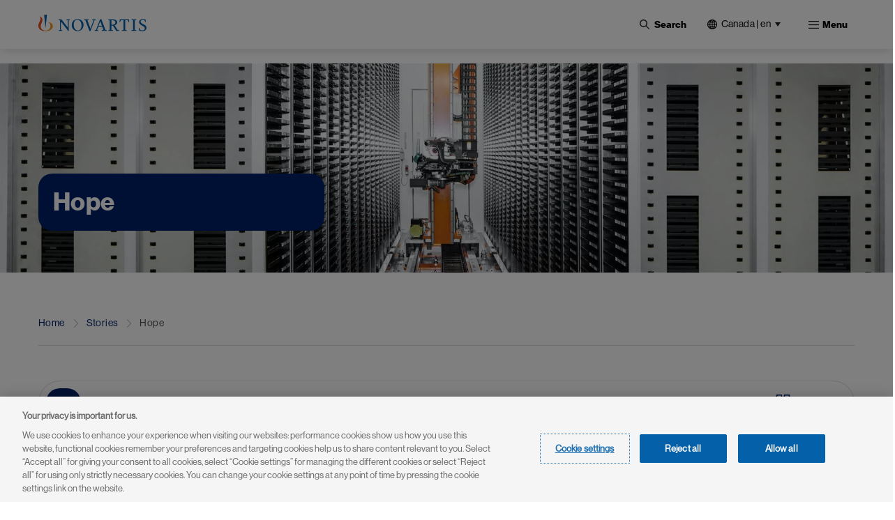

--- FILE ---
content_type: text/html; charset=UTF-8
request_url: https://www.novartis.com/ca-en/stories/hope
body_size: 16388
content:
 <!DOCTYPE html>
<html lang="en" dir="ltr" prefix="content: http://purl.org/rss/1.0/modules/content/  dc: http://purl.org/dc/terms/  foaf: http://xmlns.com/foaf/0.1/  og: http://ogp.me/ns#  rdfs: http://www.w3.org/2000/01/rdf-schema#  schema: http://schema.org/  sioc: http://rdfs.org/sioc/ns#  sioct: http://rdfs.org/sioc/types#  skos: http://www.w3.org/2004/02/skos/core#  xsd: http://www.w3.org/2001/XMLSchema# ">
  <head>
    <meta charset="utf-8" />
<meta name="keywords" content="Novartis Canada, novartis digital, innovation hub" />
<meta name="robots" content="noindex, nofollow, noarchive, nosnippet, noodp, noydir, noimageindex, notranslate" />
<link rel="canonical" href="https://www.novartis.com/ca-en/stories/hope" />
<meta property="og:site_name" content="Novartis Canada" />
<meta property="og:type" content="Website" />
<meta property="og:url" content="https://www.novartis.com/ca-en/stories/hope" />
<meta property="og:title" content="Hope" />
<meta property="og:description" content="Novartis Pharmaceuticals Canada Inc., a leader in the healthcare field, is committed to the discovery, development and marketing of innovative products to improve the well-being of all Canadians. Located in Dorval, Quebec provides innovative healthcare solutions that address the evolving needs of patients and societies. The company prides itself on its commitment to diversity and to nurturing an inclusive and inspiring environment." />
<meta property="og:image" content="https://www.novartis.com/sites/novartis_com/files/2023-11/novartis-animated-logo-1x.gif" />
<meta property="og:image:url" content="https://www.novartis.com/sites/novartis_com/files/2023-11/novartis-animated-logo-1x.gif" />
<meta property="og:image:secure_url" content="https://www.novartis.com/sites/novartis_com/files/2023-11/novartis-animated-logo-1x.gif" />
<meta property="og:image:alt" content="Novartis logo" />
<meta name="twitter:card" content="summary_large_image" />
<meta name="twitter:title" content="Hope" />
<meta name="twitter:site" content="@novartis" />
<meta name="twitter:site:id" content="17226612" />
<meta name="twitter:url" content="https://www.novartis.com/ca-en/stories/hope" />
<meta name="twitter:image:alt" content="Novartis Pharmaceuticals Canada Inc., a leader in the healthcare field, is committed to the discovery, development and marketing of innovative products to improve the well-being of all Canadians. Located in Dorval, Quebec provides innovative healthcare solutions that address the evolving needs of patients and societies. The company prides itself on its commitment to diversity and to nurturing an inclusive and inspiring environment." />
<meta name="twitter:image" content="https://www.novartis.com/sites/novartis_com/files/novartis-logo-open-graph.jpg" />
<meta name="MobileOptimized" content="width" />
<meta name="HandheldFriendly" content="true" />
<meta name="viewport" content="width=device-width, initial-scale=1, shrink-to-fit=no" />
<meta http-equiv="x-ua-compatible" content="ie=edge" />
<link rel="icon" href="/ca-en/themes/custom/polaris/favicon.ico" type="image/vnd.microsoft.icon" />
<link rel="preconnect" href="https://cdn.cookielaw.org" />
<script>window.a2a_config=window.a2a_config||{};a2a_config.callbacks=[];a2a_config.overlays=[];a2a_config.templates={};</script>

    <title>Hope | Novartis Canada</title>
    <link rel="stylesheet" media="all" href="/ca-en/sites/novartis_ca/files/css/css_hGh1-Q6cK1FhvoPKj6DIP10UhNUT3QvDZ3HiPzCFalM.css?delta=0&amp;language=en&amp;theme=polaris&amp;include=[base64]&amp;0=t8up7a" />
<link rel="stylesheet" media="all" href="/ca-en/sites/novartis_ca/files/css/css_-ffzKa7filcdH-vSmg3XbImKSzHd8uD3qgKJBBLsJ3k.css?delta=1&amp;language=en&amp;theme=polaris&amp;include=[base64]&amp;0=t8up7a" />
<link rel="stylesheet" media="print" href="/ca-en/sites/novartis_ca/files/css/css_f5tW1n2nRuZI-UAPyyYAklymhmyxM9KKZK0S2zrWyiI.css?delta=2&amp;language=en&amp;theme=polaris&amp;include=[base64]&amp;0=t8up7a" />
<link rel="stylesheet" media="all" href="/ca-en/sites/novartis_ca/files/css/css_waLuPQ5mmQYWJhfzmXtZNeW61CwifL-agALM3-edXBA.css?delta=3&amp;language=en&amp;theme=polaris&amp;include=[base64]&amp;0=t8up7a" />

    <script type="application/json" data-drupal-selector="drupal-settings-json">{"path":{"baseUrl":"\/ca-en\/","pathPrefix":"en\/","currentPath":"taxonomy\/term\/51","currentPathIsAdmin":false,"isFront":false,"currentLanguage":"en"},"pluralDelimiter":"\u0003","suppressDeprecationErrors":true,"ajaxPageState":{"libraries":"[base64]","theme":"polaris","theme_token":null},"ajaxTrustedUrl":{"https:\/\/www.novartis.com\/ca-en\/search":true,"\/ca-en\/stories\/hope":true},"cookiepro":{"uuid":"fe8dfb2c-2701-45db-8577-13675c68ed60"},"gtag":{"tagId":"","consentMode":false,"otherIds":[],"events":[],"additionalConfigInfo":[]},"gtm":{"tagId":null,"settings":{"data_layer":"dataLayer","include_environment":false},"tagIds":["GTM-57RJQ5"]},"dataLayer":{"defaultLang":"en","languages":{"en":{"id":"en","name":"English","direction":"ltr","weight":0},"fr":{"id":"fr","name":"French","direction":"ltr","weight":0}}},"data":{"extlink":{"extPopup":{"id":"external_link","title":"You are now leaving the Novartis Canada website","body":"\u003Cp\u003EThis link will take you to a website to which our \u003Ca data-entity-substitution=\u0022canonical\u0022 data-entity-type=\u0022node\u0022 data-entity-uuid=\u0022ffa8fa69-e5f4-423c-94bb-df7b8f3c5011\u0022 href=\u0022https:\/\/www.novartis.com\/ca-en\/privacy-policy\u0022 title=\u0022Privacy Policy\u0022\u003EPrivacy Policy\u003C\/a\u003E does not apply. You are solely responsible for your interactions with that website.\u003C\/p\u003E","labelyes":"Continue","labelno":"Cancel","target":"_blank"},"extPopupFlag":true,"extTarget":true,"extTargetAppendNewWindowLabel":"(opens in a new window)","extTargetNoOverride":true,"extNofollow":true,"extTitleNoOverride":false,"extNoreferrer":true,"extFollowNoOverride":false,"extClass":"ext","extLabel":"(link is external)","extImgClass":false,"extSubdomains":true,"extExclude":"","extInclude":"novartis\\.com(?!\\\/ca-..)","extCssExclude":".off-url, \r\n#tweeter_show .carousel_inner--wrapper, \r\n.arctic_over_view_toggle.arctic_grid_view .item-list ul.whole-item .each-item,\r\n.language-selector-name, .media_access_logs_modal_form_choice,\r\n.paragraph--type--product-documents .lockbtnwrap a","extCssInclude":"","extCssExplicit":"","extAlert":true,"extHideIcons":false,"mailtoClass":"0","telClass":"","mailtoLabel":"(link sends email)","telLabel":"(link is a phone number)","extUseFontAwesome":false,"extIconPlacement":"append","extPreventOrphan":false,"extFaLinkClasses":"fa fa-external-link","extFaMailtoClasses":"fa fa-envelope-o","extAdditionalLinkClasses":"","extAdditionalMailtoClasses":"","extAdditionalTelClasses":"","extFaTelClasses":"fa fa-phone","whitelistedDomains":[],"extExcludeNoreferrer":""}},"views":{"ajax_path":"https:\/\/www.novartis.com\/ca-en\/views\/ajax","ajaxViews":{"views_dom_id:e9612a1a91128bcb04bb71216144eab74daa62b628fd0bd3f22bfe303fb58d08":{"view_name":"taxonomy_term","view_display_id":"page_2","view_args":"51\/all","view_path":"\/taxonomy\/term\/51","view_base_path":"taxonomy\/term\/%","view_dom_id":"e9612a1a91128bcb04bb71216144eab74daa62b628fd0bd3f22bfe303fb58d08","pager_element":0}}},"search_api_autocomplete":{"global_search":{"min_length":3}},"arctic_core":{"accessibility_text":null},"ajax":[],"user":{"uid":0,"permissionsHash":"09476e2313e5b6dbf3da8edef40563b4c350274d9136ed57ca40974fbff40f62"}}</script>
<script src="/ca-en/sites/novartis_ca/files/js/js_w0MOgEdWwd1UME6vl1cdmihJmwoBG1TP1kyzuctrqsU.js?scope=header&amp;delta=0&amp;language=en&amp;theme=polaris&amp;include=[base64]&amp;0=t8up7a" data-ot-ignore></script>
<script src="/ca-en/modules/contrib/cookiepro/js/cookiepro.js?t8up7a" data-ot-ignore></script>
<script src="/ca-en/modules/contrib/google_tag/js/gtag.js?t8up7a" data-ot-ignore></script>
<script src="/ca-en/modules/contrib/google_tag/js/gtm.js?t8up7a" data-ot-ignore></script>

  </head>
  <body class="layout-one-sidebar layout-sidebar-second page-taxonomy-term-51 page-vocabulary-theme page-view-taxonomy-term path-taxonomy pattern-no_color-no_pattern alert_popup_show_once content-stories-hope">
    <a href="#main" class="visually-hidden focusable skip-link">
      Skip to main content
    </a>
    <noscript><iframe src="https://www.googletagmanager.com/ns.html?id=GTM-57RJQ5"
                  height="0" width="0" style="display:none;visibility:hidden"></iframe></noscript>

      <div class="dialog-off-canvas-main-canvas" data-off-canvas-main-canvas>
    

  <div class="arc-fixed">
     <div class="alert-banner-region">
             
   </div>
    <header id="header" class="header"  aria-label="Site header">
                        <div class="full-width-topbar">
            <nav class="navbar" id="navbar-top">
                            
                
                                        </nav>
          </div>
                <div class="full-width-navbar">
          <nav class="navbar navbar-expand-xl" id="navbar-main">
                                         <a href="https://www.novartis.com/ca-en/" rel="home" class="navbar-brand">
              <img src="/ca-en/themes/custom/polaris/logo.svg" alt="Novartis" title="Home" class="img-fluid d-inline-block align-top novartis-logo" />
            
    </a>
    

                              <div class="novartis_whole_menu">
                    
<div class="top-search-block">
  <ul id="block-nvs-arctic-account-menu-top-search-block" class="clearfix nav simple-menu">
    <li class="nav-item search">
      <button class="nav-link nav-link-">
      <img class="icon-search" src="/themes/custom/polaris/patterns/images/icon-search.svg" alt="Open">
      <img class="icon-close" src="/themes/custom/polaris/patterns/images/icon-close.svg" alt="Close">
      <span class="text-search">Search</span>
     </button>
      <div class="views-exposed-form bef-exposed-form block block-views block-views-exposed-filter-blockglobal-search-global-search" data-bef-auto-submit-full-form="" data-bef-auto-submit="" data-bef-auto-submit-delay="500" data-drupal-selector="views-exposed-form-global-search-global-search" id="block-polaris-exposedformglobal-searchglobal-search" data-block-plugin-id="views_exposed_filter_block:global_search-global_search">
        
                
                  <div class="content">
            
<form action="https://www.novartis.com/ca-en/search" method="get" id="views-exposed-form-global-search-global-search" accept-charset="UTF-8" class="views-exposed-form-global-search-global-search">
  <div class="wrap-global-search-result container">
  




        
  <div class="js-form-item js-form-type-search-api-autocomplete form-type-search-api-autocomplete js-form-item-keyword form-item-keyword form-no-label mb-3">
          <label for="edit-keyword" class="visually-hidden">Site Search</label>
                    <div>
<input placeholder="Search" data-drupal-selector="edit-keyword" data-search-api-autocomplete-search="global_search" class="form-autocomplete form-text form-control arc-input" data-autocomplete-path="https://www.novartis.com/ca-en/search_api_autocomplete/global_search?display=global_search&amp;&amp;filter=keyword" type="text" id="edit-keyword" name="keyword" value="" maxlength="128"/>
</div>

                      </div>

  
  <div data-drupal-selector="edit-actions" class="form-actions js-form-wrapper form-wrapper mb-3" id="edit-actions"><div>
<input data-bef-auto-submit-click="" data-drupal-selector="edit-submit-global-search" type="submit" id="edit-submit-global-search" value="Apply" class="button js-form-submit form-submit btn btn-primary form-control arc-input"/>
</div>
</div>

  
    <div class="count-filters">
      
      
    </div>
</div>

<div class="search-clear-all"><div>
<input onclick="clearAllFilterButton(); return false;" data-drupal-selector="edit-button" type="submit" id="edit-button" name="op" value="Clear All" class="button js-form-submit form-submit form-control arc-input"/>
</div>
</div>

</form>

          </div>
              </div>
    </li>
  </ul>
</div>
<div id="block-polaris-languagecountryselectorfordesktop" data-block-plugin-id="novartis_language_selector" class="block block-nc-language-selector block-novartis-language-selector">
  

  
      <div class="content">
      
  
<!-- Header block -->
<div class="language-selector-header-block language-selector-header-desktop" id="language-selector-header-block">
    <div class="language-selector-name triangle-icon">
        <img src="/themes/custom/polaris/patterns/images/globe.svg" alt="language-selector-globe">
                <button class="site-selector-anchor-link-toggle" aria-label="Canada | en">Canada | en</button>
            </div>
</div>

<!-- desktop block -->
<div class="language-selector-desktop language-switcher-arctic">
    <div class="ls-title">
                
  <div  role="heading" class="h2" aria-label="Choose location" aria-level="2">
    <span>Choose location</span>
  </div>
                    <div class ="lang-wrap">
          <span class="sl-nm"><img src="/themes/custom/polaris/patterns/images/globe.svg" alt="language-selector-globe">Canada | en</span>
          <span class="sl-nm-pipe">|</span>
          

  <nav class="language-switcher-arctic-nav nav links-inline"><span hreflang="en" data-drupal-link-system-path="taxonomy/term/51" class="en nav-link is-active" aria-current="page"><a href="https://www.novartis.com/ca-en/stories/hope" class="language-link is-active" hreflang="en" data-drupal-link-system-path="taxonomy/term/51" aria-current="page">English</a></span><span hreflang="fr" data-drupal-link-system-path="taxonomy/term/51" class="fr nav-link"><a href="https://www.novartis.com/ca-fr/stories/hope" class="language-link" hreflang="fr" data-drupal-link-system-path="taxonomy/term/51">Français</a></span></nav>

        </div>
          </div>
  
  <div class="tab-content-block">
    <div class="region-tabs">
    <!-- Nav pills -->
            <ul class="nav nav-pills">
                <li class="nav-item">
            <a  class="nav-link active" href="#americas" data-bs-toggle="pill"><strong>Americas</strong></a>
        </li>
                <li class="nav-item">
            <a  class="nav-link" href="#asia-pacific" data-bs-toggle="pill"><strong>Asia Pacific</strong></a>
        </li>
                <li class="nav-item">
            <a  class="nav-link" href="#europe" data-bs-toggle="pill"><strong>Europe</strong></a>
        </li>
                <li class="nav-item">
            <a  class="nav-link" href="#international" data-bs-toggle="pill"><strong>International</strong></a>
        </li>
                <li class="nav-item">
            <a  class="nav-link" href="#middle-east-africa" data-bs-toggle="pill"><strong>Middle East & Africa</strong></a>
        </li>
              </ul>
          </div>
  </div>
  <div class="tab-content">
    <!-- Regions Content -->
                <div id=americas  class="tab-pane active">
        <dl class="countries-list">
          <!-- Countries List -->
                      <dt></dt>
            <dd>
              <a  href="https://www.novartis.com/ar-es/" target="_self">Argentina | <strong>Español</strong></a>
            </dd>
                      <dt></dt>
            <dd>
              <a  href="https://www.novartis.com/br-pt/" target="_self">Brazil | <strong>Português</strong></a>
            </dd>
                      <dt></dt>
            <dd>
              <a  href="https://www.novartis.com/ca-en/" target="_self" class="active">Canada | <strong>English</strong></a>
            </dd>
                      <dt></dt>
            <dd>
              <a  href="https://www.novartis.com/ca-fr/" target="_self">Canada | <strong>Français</strong></a>
            </dd>
                      <dt></dt>
            <dd>
              <a  href="https://www.novartis.com/acc-es/" target="_self">Andean & CAC | <strong>Español</strong></a>
            </dd>
                      <dt></dt>
            <dd>
              <a  href="https://www.novartis.com/co-es/" target="_self">Colombia | <strong>Español</strong></a>
            </dd>
                      <dt></dt>
            <dd>
              <a  href="https://www.novartis.com/mx-es/" target="_self">Mexico | <strong>Español</strong></a>
            </dd>
                      <dt></dt>
            <dd>
              <a  href="https://www.novartis.com/us-en/" target="_self">United States | <strong>English</strong></a>
            </dd>
                    </dl>
      </div>
                <div id=asia-pacific  class="tab-pane">
        <dl class="countries-list">
          <!-- Countries List -->
                      <dt></dt>
            <dd>
              <a  href="https://www.novartis.com/au-en/" target="_self">Australia | <strong>English</strong></a>
            </dd>
                      <dt></dt>
            <dd>
              <a  href="https://www.novartis.com/hk-zh/" target="_self">Hong Kong S.A.R. | <strong>繁體中文</strong></a>
            </dd>
                      <dt></dt>
            <dd>
              <a  href="https://www.novartis.com/in-en/" target="_self">India | <strong>English</strong></a>
            </dd>
                      <dt></dt>
            <dd>
              <a  href="https://www.novartis.com/id-en/" target="_self">Indonesia | <strong>English</strong></a>
            </dd>
                      <dt></dt>
            <dd>
              <a  href="https://www.novartis.com/jp-ja/" target="_self">Japan | <strong>日本語</strong></a>
            </dd>
                      <dt></dt>
            <dd>
              <a  href="https://www.novartis.com/kr-ko/" target="_self">Korea | <strong>한국어</strong></a>
            </dd>
                      <dt></dt>
            <dd>
              <a  href="https://www.novartis.com.cn/" target="_self">Mainland China | <strong>中文</strong></a>
            </dd>
                      <dt></dt>
            <dd>
              <a  href="https://www.novartis.com/my-en/" target="_self">Malaysia | <strong>English</strong></a>
            </dd>
                      <dt></dt>
            <dd>
              <a  href="https://www.novartis.com/ph-en/" target="_self">Philippines | <strong>English</strong></a>
            </dd>
                      <dt></dt>
            <dd>
              <a  href="https://www.novartis.com/sg-en/" target="_self">Singapore | <strong>English</strong></a>
            </dd>
                      <dt></dt>
            <dd>
              <a  href="https://www.novartis.com/tw-zh/" target="_self">Taiwan | <strong>繁體中文</strong></a>
            </dd>
                      <dt></dt>
            <dd>
              <a  href="https://www.novartis.com/th-th/" target="_self">Thailand | <strong>ภาษาไทย</strong></a>
            </dd>
                    </dl>
      </div>
                <div id=europe  class="tab-pane">
        <dl class="countries-list">
          <!-- Countries List -->
                      <dt></dt>
            <dd>
              <a  href="https://www.novartis.com/at-de/" target="_self">Austria | <strong>Deutsch</strong></a>
            </dd>
                      <dt></dt>
            <dd>
              <a  href="https://www.novartis.com/be-fr/" target="_self">Belgium | <strong>Français</strong></a>
            </dd>
                      <dt></dt>
            <dd>
              <a  href="https://www.novartis.com/be-nl/" target="_self">Belgium | <strong>Nederlands</strong></a>
            </dd>
                      <dt></dt>
            <dd>
              <a  href="https://www.novartis.com/bg-bg/" target="_self">Bulgaria | <strong>Български</strong></a>
            </dd>
                      <dt></dt>
            <dd>
              <a  href="https://www.novartis.com/cz-cs/" target="_self">Czech Republic | <strong>Česky</strong></a>
            </dd>
                      <dt></dt>
            <dd>
              <a  href="https://www.novartis.com/cz-en/" target="_self">Czech Republic | <strong>English</strong></a>
            </dd>
                      <dt></dt>
            <dd>
              <a  href="https://www.novartis.com/dk-da/" target="_self">Denmark | <strong>Dansk</strong></a>
            </dd>
                      <dt></dt>
            <dd>
              <a  href="https://www.novartis.com/ee-et/" target="_self">Estonia | <strong>Eesti</strong></a>
            </dd>
                      <dt></dt>
            <dd>
              <a  href="https://www.novartis.com/fi-fi/" target="_self">Finland | <strong>Suomalainen</strong></a>
            </dd>
                      <dt></dt>
            <dd>
              <a  href="https://www.novartis.com/fr-fr/" target="_self">France | <strong>Français</strong></a>
            </dd>
                      <dt></dt>
            <dd>
              <a  href="https://www.novartis.com/de-de/" target="_self">Germany | <strong>Deutsch</strong></a>
            </dd>
                      <dt></dt>
            <dd>
              <a  href="https://www.novartis.com/gr-el/" target="_self">Greece | <strong>Ελληνικά</strong></a>
            </dd>
                      <dt></dt>
            <dd>
              <a  href="https://www.novartis.com/hu-hu/" target="_self">Hungary | <strong>Magyar</strong></a>
            </dd>
                      <dt></dt>
            <dd>
              <a  href="https://www.novartis.com/ie-en/" target="_self">Ireland | <strong>English</strong></a>
            </dd>
                      <dt></dt>
            <dd>
              <a  href="https://www.novartis.com/it-it/" target="_self">Italy | <strong>Italiano</strong></a>
            </dd>
                      <dt></dt>
            <dd>
              <a  href="https://www.novartis.com/lv-lv/" target="_self">Latvia | <strong>Latvian</strong></a>
            </dd>
                      <dt></dt>
            <dd>
              <a  href="https://www.novartis.com/lt-lt/" target="_self">Lithuania | <strong>Lithuanian</strong></a>
            </dd>
                      <dt></dt>
            <dd>
              <a  href="https://www.novartis.com/nl-nl/" target="_self">Netherlands | <strong>Nederlands</strong></a>
            </dd>
                      <dt></dt>
            <dd>
              <a  href="https://www.novartis.com/no-no/" target="_self">Norway | <strong>Norsk</strong></a>
            </dd>
                      <dt></dt>
            <dd>
              <a  href="https://www.novartis.com/pl-pl/" target="_self">Poland | <strong>Polski</strong></a>
            </dd>
                      <dt></dt>
            <dd>
              <a  href="https://www.novartis.com/pt-pt/" target="_self">Portugal | <strong>Português</strong></a>
            </dd>
                      <dt></dt>
            <dd>
              <a  href="https://www.novartis.com/ro-ro/" target="_self">Romania | <strong>Română</strong></a>
            </dd>
                      <dt></dt>
            <dd>
              <a  href="https://www.novartis.com/ru-ru/" target="_self">Russia | <strong>Русский</strong></a>
            </dd>
                      <dt></dt>
            <dd>
              <a  href="https://www.novartis.com/rs-sr/" target="_self">Serbia | <strong>Srpski</strong></a>
            </dd>
                      <dt></dt>
            <dd>
              <a  href="https://www.novartis.com/sk-sk/" target="_self">Slovakia | <strong>Slovensky</strong></a>
            </dd>
                      <dt></dt>
            <dd>
              <a  href="https://www.novartis.com/si-sl/" target="_self">Slovenia | <strong>Slovenščina</strong></a>
            </dd>
                      <dt></dt>
            <dd>
              <a  href="https://www.novartis.com/si-en/" target="_self">Slovenia | <strong>English</strong></a>
            </dd>
                      <dt></dt>
            <dd>
              <a  href="https://www.novartis.com/es-es/" target="_self">Spain | <strong>Español</strong></a>
            </dd>
                      <dt></dt>
            <dd>
              <a  href="https://www.novartis.com/se-se/" target="_self">Sweden | <strong>Svenska</strong></a>
            </dd>
                      <dt></dt>
            <dd>
              <a  href="https://www.novartis.com/ch-de/" target="_self">Switzerland | <strong>Deutsch</strong></a>
            </dd>
                      <dt></dt>
            <dd>
              <a  href="https://www.novartis.com/ch-fr/" target="_self">Switzerland | <strong>Français</strong></a>
            </dd>
                      <dt></dt>
            <dd>
              <a  href="https://www.novartis.com/tr-tr/" target="_self">Türkiye | <strong>Türkçe</strong></a>
            </dd>
                      <dt></dt>
            <dd>
              <a  href="https://www.novartis.com/ua-uk/" target="_self">Ukraine | <strong>українська</strong></a>
            </dd>
                      <dt></dt>
            <dd>
              <a  href="https://www.novartis.com/uk-en/" target="_self">United Kingdom | <strong>English</strong></a>
            </dd>
                    </dl>
      </div>
                <div id=international  class="tab-pane">
        <dl class="countries-list">
          <!-- Countries List -->
                      <dt></dt>
            <dd>
              <a  href="https://www.novartis.com/" target="_self">Global | <strong>English</strong></a>
            </dd>
                      <dt></dt>
            <dd>
              <a  href="https://www.novartisfoundation.org" target="_self">Novartis Foundation | <strong>English</strong></a>
            </dd>
                    </dl>
      </div>
                <div id=middle-east-africa  class="tab-pane">
        <dl class="countries-list">
          <!-- Countries List -->
                      <dt></dt>
            <dd>
              <a  href="https://www.novartis.com/eg-en/" target="_self">Egypt | <strong>English</strong></a>
            </dd>
                      <dt></dt>
            <dd>
              <a  href="https://www.novartis.com/il-he/" target="_self">Israel | <strong>עברית</strong></a>
            </dd>
                      <dt></dt>
            <dd>
              <a  href="https://www.novartis.com/sa-ar/" target="_self">Saudi Arabia | <strong>العربية</strong></a>
            </dd>
                      <dt></dt>
            <dd>
              <a  href="https://www.novartis.com/za-en/" target="_self">South Africa | <strong>English</strong></a>
            </dd>
                    </dl>
      </div>
      </div>
</div>

    </div>
  </div>
<div id="block-polaris-languagecountryselectorformobile" data-block-plugin-id="nc_language_selector_mobile" class="block block-nc-language-selector block-nc-language-selector-mobile">
  

  
      <div class="content">
      
  
<div id="block-languagecountryselectorformobile" data-block-plugin-id="novartis_language_selector_mobile" class="block block-novartis-language-selector block-novartis-language-selector-mobile block-wrapper">

    <div class="language-selector-header-block-mobile language-selector-header-mobile" id="language-selector-header-block-mobile">
        <div class="language-selector-name triangle-icon">
            <img src="/themes/custom/polaris/patterns/images/globe.svg" alt="language-selector-globe">
                        <button class="site-selector-anchor-link-toggle" aria-label="Canada">Canada</button>
                    </div>
    </div>

        <div class="language-selector-mobile language-switcher-arctic">
        <div class="brand-quinary-light">
                    <div class="heading">
              
  <div  class="h3" aria-label="Choose location" role="heading" aria-level="3">
    <span>Choose location</span>
  </div>
                    <div class ="lang-wrap">
              <span class="sl-nm"><img src="/themes/custom/polaris/patterns/images/globe.svg" alt="language-selector-globe">Canada</span>
              

  <nav class="language-switcher-arctic-nav nav links-inline"><span hreflang="en" data-drupal-link-system-path="taxonomy/term/51" class="en nav-link is-active" aria-current="page"><a href="https://www.novartis.com/ca-en/stories/hope" class="language-link is-active" hreflang="en" data-drupal-link-system-path="taxonomy/term/51" aria-current="page">English</a></span><span hreflang="fr" data-drupal-link-system-path="taxonomy/term/51" class="fr nav-link"><a href="https://www.novartis.com/ca-fr/stories/hope" class="language-link" hreflang="fr" data-drupal-link-system-path="taxonomy/term/51">Français</a></span></nav>

            </div>
                    </div>
                    <div class="tab-content-block-mobile">
                    <div class="region-selector-wrapper">
                <div class="dropdown dropdown-select">
	<button  class="dropdown-toggle" type="button" id="dropdownMenuButton" data-selected-region="americas" data-bs-toggle="dropdown" aria-haspopup="true" aria-expanded="false">
		<strong><strong>americas</strong></strong>
	</button>
	<div class="dropdown-menu" >
					<a  class="dropdown-item" data-region="americas" href="#americas">Americas</a>
					<a  class="dropdown-item" data-region="asia-pacific" href="#asia-pacific">Asia Pacific</a>
					<a  class="dropdown-item" data-region="europe" href="#europe">Europe</a>
					<a  class="dropdown-item" data-region="international" href="#international">International</a>
					<a  class="dropdown-item" data-region="middle-east-africa" href="#middle-east-africa">Middle East &amp; Africa</a>
			</div>
</div>
            </div>
                </div>
                    <div class="countrylist-wrapper">
                <dl class="countries-list">
                    <!-- Countries List -->
                                            <dt></dt>
                            <dd>
                                <a  href="https://www.novartis.com/ar-es/" target="_self" data-region-identifier="americas">Argentina | <strong>Español</strong></a>
                            </dd>
                                            <dt></dt>
                            <dd>
                                <a  href="https://www.novartis.com/au-en/" target="_self" data-region-identifier="asia-pacific">Australia | <strong>English</strong></a>
                            </dd>
                                            <dt></dt>
                            <dd>
                                <a  href="https://www.novartis.com/at-de/" target="_self" data-region-identifier="europe">Austria | <strong>Deutsch</strong></a>
                            </dd>
                                            <dt></dt>
                            <dd>
                                <a  href="https://www.novartis.com/be-fr/" target="_self" data-region-identifier="europe">Belgium | <strong>Français</strong></a>
                            </dd>
                                            <dt></dt>
                            <dd>
                                <a  href="https://www.novartis.com/be-nl/" target="_self" data-region-identifier="europe">Belgium | <strong>Nederlands</strong></a>
                            </dd>
                                            <dt></dt>
                            <dd>
                                <a  href="https://www.novartis.com/br-pt/" target="_self" data-region-identifier="americas">Brazil | <strong>Português</strong></a>
                            </dd>
                                            <dt></dt>
                            <dd>
                                <a  href="https://www.novartis.com/bg-bg/" target="_self" data-region-identifier="europe">Bulgaria | <strong>Български</strong></a>
                            </dd>
                                            <dt></dt>
                            <dd>
                                <a  href="https://www.novartis.com/ca-en/" target="_self" data-region-identifier="americas" class="active">Canada | <strong>English</strong></a>
                            </dd>
                                            <dt></dt>
                            <dd>
                                <a  href="https://www.novartis.com/ca-fr/" target="_self" data-region-identifier="americas">Canada | <strong>Français</strong></a>
                            </dd>
                                            <dt></dt>
                            <dd>
                                <a  href="https://www.novartis.com/acc-es/" target="_self" data-region-identifier="americas">Andean & CAC | <strong>Español</strong></a>
                            </dd>
                                            <dt></dt>
                            <dd>
                                <a  href="https://www.novartis.com/co-es/" target="_self" data-region-identifier="americas">Colombia | <strong>Español</strong></a>
                            </dd>
                                            <dt></dt>
                            <dd>
                                <a  href="https://www.novartis.com/cz-cs/" target="_self" data-region-identifier="europe">Czech Republic | <strong>Česky</strong></a>
                            </dd>
                                            <dt></dt>
                            <dd>
                                <a  href="https://www.novartis.com/cz-en/" target="_self" data-region-identifier="europe">Czech Republic | <strong>English</strong></a>
                            </dd>
                                            <dt></dt>
                            <dd>
                                <a  href="https://www.novartis.com/dk-da/" target="_self" data-region-identifier="europe">Denmark | <strong>Dansk</strong></a>
                            </dd>
                                            <dt></dt>
                            <dd>
                                <a  href="https://www.novartis.com/eg-en/" target="_self" data-region-identifier="middle-east-africa">Egypt | <strong>English</strong></a>
                            </dd>
                                            <dt></dt>
                            <dd>
                                <a  href="https://www.novartis.com/ee-et/" target="_self" data-region-identifier="europe">Estonia | <strong>Eesti</strong></a>
                            </dd>
                                            <dt></dt>
                            <dd>
                                <a  href="https://www.novartis.com/fi-fi/" target="_self" data-region-identifier="europe">Finland | <strong>Suomalainen</strong></a>
                            </dd>
                                            <dt></dt>
                            <dd>
                                <a  href="https://www.novartis.com/fr-fr/" target="_self" data-region-identifier="europe">France | <strong>Français</strong></a>
                            </dd>
                                            <dt></dt>
                            <dd>
                                <a  href="https://www.novartis.com/de-de/" target="_self" data-region-identifier="europe">Germany | <strong>Deutsch</strong></a>
                            </dd>
                                            <dt></dt>
                            <dd>
                                <a  href="https://www.novartis.com/gr-el/" target="_self" data-region-identifier="europe">Greece | <strong>Ελληνικά</strong></a>
                            </dd>
                                            <dt></dt>
                            <dd>
                                <a  href="https://www.novartis.com/hk-zh/" target="_self" data-region-identifier="asia-pacific">Hong Kong S.A.R. | <strong>繁體中文</strong></a>
                            </dd>
                                            <dt></dt>
                            <dd>
                                <a  href="https://www.novartis.com/hu-hu/" target="_self" data-region-identifier="europe">Hungary | <strong>Magyar</strong></a>
                            </dd>
                                            <dt></dt>
                            <dd>
                                <a  href="https://www.novartis.com/in-en/" target="_self" data-region-identifier="asia-pacific">India | <strong>English</strong></a>
                            </dd>
                                            <dt></dt>
                            <dd>
                                <a  href="https://www.novartis.com/id-en/" target="_self" data-region-identifier="asia-pacific">Indonesia | <strong>English</strong></a>
                            </dd>
                                            <dt></dt>
                            <dd>
                                <a  href="https://www.novartis.com/ie-en/" target="_self" data-region-identifier="europe">Ireland | <strong>English</strong></a>
                            </dd>
                                            <dt></dt>
                            <dd>
                                <a  href="https://www.novartis.com/il-he/" target="_self" data-region-identifier="middle-east-africa">Israel | <strong>עברית</strong></a>
                            </dd>
                                            <dt></dt>
                            <dd>
                                <a  href="https://www.novartis.com/it-it/" target="_self" data-region-identifier="europe">Italy | <strong>Italiano</strong></a>
                            </dd>
                                            <dt></dt>
                            <dd>
                                <a  href="https://www.novartis.com/jp-ja/" target="_self" data-region-identifier="asia-pacific">Japan | <strong>日本語</strong></a>
                            </dd>
                                            <dt></dt>
                            <dd>
                                <a  href="https://www.novartis.com/kr-ko/" target="_self" data-region-identifier="asia-pacific">Korea | <strong>한국어</strong></a>
                            </dd>
                                            <dt></dt>
                            <dd>
                                <a  href="https://www.novartis.com/lv-lv/" target="_self" data-region-identifier="europe">Latvia | <strong>Latvian</strong></a>
                            </dd>
                                            <dt></dt>
                            <dd>
                                <a  href="https://www.novartis.com/lt-lt/" target="_self" data-region-identifier="europe">Lithuania | <strong>Lithuanian</strong></a>
                            </dd>
                                            <dt></dt>
                            <dd>
                                <a  href="https://www.novartis.com.cn/" target="_self" data-region-identifier="asia-pacific">Mainland China | <strong>中文</strong></a>
                            </dd>
                                            <dt></dt>
                            <dd>
                                <a  href="https://www.novartis.com/my-en/" target="_self" data-region-identifier="asia-pacific">Malaysia | <strong>English</strong></a>
                            </dd>
                                            <dt></dt>
                            <dd>
                                <a  href="https://www.novartis.com/mx-es/" target="_self" data-region-identifier="americas">Mexico | <strong>Español</strong></a>
                            </dd>
                                            <dt></dt>
                            <dd>
                                <a  href="https://www.novartis.com/nl-nl/" target="_self" data-region-identifier="europe">Netherlands | <strong>Nederlands</strong></a>
                            </dd>
                                            <dt></dt>
                            <dd>
                                <a  href="https://www.novartis.com/no-no/" target="_self" data-region-identifier="europe">Norway | <strong>Norsk</strong></a>
                            </dd>
                                            <dt></dt>
                            <dd>
                                <a  href="https://www.novartis.com/" target="_self" data-region-identifier="international">Global | <strong>English</strong></a>
                            </dd>
                                            <dt></dt>
                            <dd>
                                <a  href="https://www.novartisfoundation.org" target="_self" data-region-identifier="international">Novartis Foundation | <strong>English</strong></a>
                            </dd>
                                            <dt></dt>
                            <dd>
                                <a  href="https://www.novartis.com/ph-en/" target="_self" data-region-identifier="asia-pacific">Philippines | <strong>English</strong></a>
                            </dd>
                                            <dt></dt>
                            <dd>
                                <a  href="https://www.novartis.com/pl-pl/" target="_self" data-region-identifier="europe">Poland | <strong>Polski</strong></a>
                            </dd>
                                            <dt></dt>
                            <dd>
                                <a  href="https://www.novartis.com/pt-pt/" target="_self" data-region-identifier="europe">Portugal | <strong>Português</strong></a>
                            </dd>
                                            <dt></dt>
                            <dd>
                                <a  href="https://www.novartis.com/ro-ro/" target="_self" data-region-identifier="europe">Romania | <strong>Română</strong></a>
                            </dd>
                                            <dt></dt>
                            <dd>
                                <a  href="https://www.novartis.com/ru-ru/" target="_self" data-region-identifier="europe">Russia | <strong>Русский</strong></a>
                            </dd>
                                            <dt></dt>
                            <dd>
                                <a  href="https://www.novartis.com/sa-ar/" target="_self" data-region-identifier="middle-east-africa">Saudi Arabia | <strong>العربية</strong></a>
                            </dd>
                                            <dt></dt>
                            <dd>
                                <a  href="https://www.novartis.com/rs-sr/" target="_self" data-region-identifier="europe">Serbia | <strong>Srpski</strong></a>
                            </dd>
                                            <dt></dt>
                            <dd>
                                <a  href="https://www.novartis.com/sg-en/" target="_self" data-region-identifier="asia-pacific">Singapore | <strong>English</strong></a>
                            </dd>
                                            <dt></dt>
                            <dd>
                                <a  href="https://www.novartis.com/sk-sk/" target="_self" data-region-identifier="europe">Slovakia | <strong>Slovensky</strong></a>
                            </dd>
                                            <dt></dt>
                            <dd>
                                <a  href="https://www.novartis.com/si-sl/" target="_self" data-region-identifier="europe">Slovenia | <strong>Slovenščina</strong></a>
                            </dd>
                                            <dt></dt>
                            <dd>
                                <a  href="https://www.novartis.com/si-en/" target="_self" data-region-identifier="europe">Slovenia | <strong>English</strong></a>
                            </dd>
                                            <dt></dt>
                            <dd>
                                <a  href="https://www.novartis.com/za-en/" target="_self" data-region-identifier="middle-east-africa">South Africa | <strong>English</strong></a>
                            </dd>
                                            <dt></dt>
                            <dd>
                                <a  href="https://www.novartis.com/es-es/" target="_self" data-region-identifier="europe">Spain | <strong>Español</strong></a>
                            </dd>
                                            <dt></dt>
                            <dd>
                                <a  href="https://www.novartis.com/se-se/" target="_self" data-region-identifier="europe">Sweden | <strong>Svenska</strong></a>
                            </dd>
                                            <dt></dt>
                            <dd>
                                <a  href="https://www.novartis.com/ch-de/" target="_self" data-region-identifier="europe">Switzerland | <strong>Deutsch</strong></a>
                            </dd>
                                            <dt></dt>
                            <dd>
                                <a  href="https://www.novartis.com/ch-fr/" target="_self" data-region-identifier="europe">Switzerland | <strong>Français</strong></a>
                            </dd>
                                            <dt></dt>
                            <dd>
                                <a  href="https://www.novartis.com/tw-zh/" target="_self" data-region-identifier="asia-pacific">Taiwan | <strong>繁體中文</strong></a>
                            </dd>
                                            <dt></dt>
                            <dd>
                                <a  href="https://www.novartis.com/th-th/" target="_self" data-region-identifier="asia-pacific">Thailand | <strong>ภาษาไทย</strong></a>
                            </dd>
                                            <dt></dt>
                            <dd>
                                <a  href="https://www.novartis.com/tr-tr/" target="_self" data-region-identifier="europe">Türkiye | <strong>Türkçe</strong></a>
                            </dd>
                                            <dt></dt>
                            <dd>
                                <a  href="https://www.novartis.com/ua-uk/" target="_self" data-region-identifier="europe">Ukraine | <strong>українська</strong></a>
                            </dd>
                                            <dt></dt>
                            <dd>
                                <a  href="https://www.novartis.com/uk-en/" target="_self" data-region-identifier="europe">United Kingdom | <strong>English</strong></a>
                            </dd>
                                            <dt></dt>
                            <dd>
                                <a  href="https://www.novartis.com/us-en/" target="_self" data-region-identifier="americas">United States | <strong>English</strong></a>
                            </dd>
                                    </dl>
            </div>
                </div>
    </div>
</div>

    </div>
  </div>
<div class="top-menu-block" >
  <ul id="block-nvs-arctic-account-menu-top-menu-block" class="clearfix nav simple-menu">
    <li class="nav-item menu">
      <button class="nav-link nav-link- " aria-label="Menu">Menu</button>
      <div id="block-polaris-mainnavigation" data-block-plugin-id="we_megamenu_block:main" class="block block-we-megamenu block-we-megamenu-blockmain">
      
            
            <div class="content">
      <div class="region-we-mega-menu">
	<nav  class="main navbar navbar-default navbar-we-mega-menu mobile-collapse hover-action" data-menu-name="main" data-block-theme="polaris" data-style="Default" data-animation="None" data-delay="" data-duration="" data-autoarrow="" data-alwayshowsubmenu="" data-action="hover" data-mobile-collapse="0">
	  <div class="container-fluid">
	    <ul  class="we-mega-menu-ul nav nav-tabs">
  <li  class="we-mega-menu-li dropdown-menu" data-level="0" data-element-type="we-mega-menu-li" data-id="79519f5b-f68a-4b76-9b78-7c6be7369d94" data-submenu="1" data-group="0" data-class="" data-icon="" data-caption="" data-alignsub="" data-target="">
<i class="borderH"></i>
        <a class="we-mega-menu-li" title="About" href="https://www.novartis.com/ca-en/about" >
    <i class="borderH"></i>
      About&nbsp;

          </a>
    <div  class="we-mega-menu-submenu" data-element-type="we-mega-menu-submenu">
	<span class="more_from"></span>
  <div class="we-mega-menu-submenu-inner">
    <div  class="we-mega-menu-row" data-element-type="we-mega-menu-row" data-custom-row="1">
  <div  class="we-mega-menu-col span6" data-element-type="we-mega-menu-col" data-width="6" data-block="" data-blocktitle="0" data-hidewhencollapse="" data-class="">
  <ul class="nav nav-tabs subul">
  <li  class="we-mega-menu-li dropdown-menu" data-level="1" data-element-type="we-mega-menu-li" data-id="727071b3-64b2-4691-8a00-3ff81e23c222" data-submenu="1" data-group="0" data-class="" data-icon="" data-caption="" data-alignsub="" data-target="">
<i class="borderH"></i>
        <a class="we-mega-menu-li" title="Novartis in Canada" href="https://www.novartis.com/ca-en/about/novartis-canada" >
    <i class="borderH"></i>
      Novartis in Canada&nbsp;

          </a>
    <div  class="we-mega-menu-submenu" data-element-type="we-mega-menu-submenu">
	<span class="more_from"></span>
  <div class="we-mega-menu-submenu-inner">
    <div  class="we-mega-menu-row" data-element-type="we-mega-menu-row" data-custom-row="0">
  <div  class="we-mega-menu-col span12" data-element-type="we-mega-menu-col" data-width="12" data-block="" data-blocktitle="0" data-hidewhencollapse="" data-class="">
  <ul class="nav nav-tabs subul">
  
</ul>
</div>

</div>
<div  class="we-mega-menu-row" data-element-type="we-mega-menu-row" data-custom-row="1">
  <div  class="we-mega-menu-col span12" data-element-type="we-mega-menu-col" data-width="12" data-block="" data-blocktitle="1" data-hidewhencollapse="" data-class="">
  
</div>

</div>

  </div>
</div>

</li>
<li  class="we-mega-menu-li" data-level="1" data-element-type="we-mega-menu-li" data-id="89c62ccb-3563-4d17-9a4d-b1e067796ab6" data-submenu="0" data-group="0" data-class="" data-icon="" data-caption="" data-alignsub="" data-target="">
<i class="borderH"></i>
        <a class="we-mega-menu-li" title="Diversity, Equity and Inclusion" href="https://www.novartis.com/ca-en/about/diversity-equity-and-inclusion" >
    <i class="borderH"></i>
      Diversity, Equity and Inclusion&nbsp;

          </a>
    
</li>
<li  class="we-mega-menu-li" data-level="1" data-element-type="we-mega-menu-li" data-id="a6db2ec6-e0cb-4834-9e78-903fde4755da" data-submenu="0" data-group="0" data-class="" data-icon="" data-caption="" data-alignsub="" data-target="">
<i class="borderH"></i>
        <a class="we-mega-menu-li" title="Executive Committee" href="https://www.novartis.com/us-en/about/us-country-coordinating-committee" >
    <i class="borderH"></i>
      Executive Committee&nbsp;

          </a>
    
</li>
<li  class="we-mega-menu-li" data-level="1" data-element-type="we-mega-menu-li" data-id="9f72a56e-7581-4bdc-b67e-699c12216403" data-submenu="0" data-group="0" data-class="" data-icon="" data-caption="" data-alignsub="" data-target="">
<i class="borderH"></i>
        <a class="we-mega-menu-li" title="People and Culture" href="https://www.novartis.com/ca-en/about/people-and-culture" >
    <i class="borderH"></i>
      People and Culture&nbsp;

          </a>
    
</li>
<li  class="we-mega-menu-li" data-level="1" data-element-type="we-mega-menu-li" data-id="68bb8a12-a9f4-4cd1-9164-539257cba333" data-submenu="0" data-group="0" data-class="" data-icon="" data-caption="" data-alignsub="" data-target="">
<i class="borderH"></i>
        <a class="we-mega-menu-li" title="Therapeutic Areas" href="https://www.novartis.com/ca-en/about/therapeutic-areas" >
    <i class="borderH"></i>
      Therapeutic Areas&nbsp;

          </a>
    
</li>
<li  class="we-mega-menu-li" data-level="1" data-element-type="we-mega-menu-li" data-id="705a172d-2be5-4b12-873e-cb2418d3ce3e" data-submenu="0" data-group="0" data-class="" data-icon="" data-caption="" data-alignsub="" data-target="">
<i class="borderH"></i>
        <a class="we-mega-menu-li" title="Products" href="https://www.novartis.com/ca-en/about/products-list" >
    <i class="borderH"></i>
      Products&nbsp;

          </a>
    
</li>
<li  class="we-mega-menu-li dropdown-menu" data-level="1" data-element-type="we-mega-menu-li" data-id="01cc0646-fe85-46d6-89eb-98d406370400" data-submenu="1" data-group="0" data-class="" data-icon="" data-caption="" data-alignsub="" data-target="">
<i class="borderH"></i>
        <a class="we-mega-menu-li" title="Our people Stories" href="https://www.novartis.com/ca-en/stories" >
    <i class="borderH"></i>
      Our people Stories&nbsp;

          </a>
    <div  class="we-mega-menu-submenu" data-element-type="we-mega-menu-submenu">
	<span class="more_from"></span>
  <div class="we-mega-menu-submenu-inner">
    <div  class="we-mega-menu-row" data-element-type="we-mega-menu-row" data-custom-row="1">
  <div  class="we-mega-menu-col span12" data-element-type="we-mega-menu-col" data-width="12" data-block="" data-blocktitle="0" data-hidewhencollapse="" data-class="">
  
</div>

</div>

  </div>
</div>

</li>
<li  class="we-mega-menu-li" data-level="1" data-element-type="we-mega-menu-li" data-id="c36930ee-45fe-4d07-91c9-1de0cca66c32" data-submenu="0" data-group="0" data-class="" data-icon="" data-caption="" data-alignsub="" data-target="">
<i class="borderH"></i>
        <a class="we-mega-menu-li" title="Contact Us" href="https://prod1.novartis.com/ca-en/en/contact-us-0" >
    <i class="borderH"></i>
      Contact Us&nbsp;

          </a>
    
</li>

</ul>
</div>
<div  class="we-mega-menu-col span6" data-element-type="we-mega-menu-col" data-width="6" data-block="polaris_megamenuaboutnovartis" data-blocktitle="0" data-hidewhencollapse="" data-class="">
    <div class="type-of-block"><div class="block-inner"><div class="megamenu-content-block">
  <div id="block-polaris-megamenuaboutnovartis" data-block-plugin-id="block_content:0ca50736-cc66-48c9-8504-b8bb2d389255" class="block-content-mega_menu">
    
        
                                                                                                                                                                                                                                                                                                                                                                                                                                            <div class="section-image">
               <img src="/ca-en/sites/novartis_ca/files/styles/image_mega_menu/public/2024-12/About_1920x1080.jpg.webp?itok=c0st-1yN" alt="Woman and man looking at laptop" title="Woman and man looking at laptop"/>
              </div>
                          <div class="section-content">
                          About
                        </div>
                                                                              </div>
</div>
</div></div>

</div>

</div>

  </div>
</div>

</li>
<li  class="we-mega-menu-li dropdown-menu" data-level="0" data-element-type="we-mega-menu-li" data-id="8f88086b-138e-41d7-86f6-e7e378d23f8b" data-submenu="1" data-group="0" data-class="" data-icon="" data-caption="" data-alignsub="" data-target="">
<i class="borderH"></i>
        <a class="we-mega-menu-li" title="Patients and Caregivers" href="https://www.novartis.com/ca-en/patients-and-caregivers" >
    <i class="borderH"></i>
      Patients and Caregivers&nbsp;

          </a>
    <div  class="we-mega-menu-submenu" data-element-type="we-mega-menu-submenu">
	<span class="more_from"></span>
  <div class="we-mega-menu-submenu-inner">
    <div  class="we-mega-menu-row" data-element-type="we-mega-menu-row" data-custom-row="1">
  <div  class="we-mega-menu-col span6" data-element-type="we-mega-menu-col" data-width="6" data-block="" data-blocktitle="0" data-hidewhencollapse="" data-class="">
  <ul class="nav nav-tabs subul">
  <li  class="we-mega-menu-li" data-level="1" data-element-type="we-mega-menu-li" data-id="f798151a-2461-4a60-bea3-4cab14ae2984" data-submenu="0" data-group="0" data-class="" data-icon="" data-caption="" data-alignsub="" data-target="">
<i class="borderH"></i>
        <a class="we-mega-menu-li" title="Novartis Commitment to Patients and Caregivers" href="https://www.novartis.com/ca-en/patients-and-caregivers/novartis-commitment-patients-and-caregivers" >
    <i class="borderH"></i>
      Novartis Commitment to Patients and Caregivers&nbsp;

          </a>
    
</li>
<li  class="we-mega-menu-li" data-level="1" data-element-type="we-mega-menu-li" data-id="d56d35a9-e63b-4397-90ec-b95160ff611a" data-submenu="0" data-group="0" data-class="" data-icon="" data-caption="" data-alignsub="" data-target="_blank">
<i class="borderH"></i>
              <a class="we-mega-menu-li" title="Adverse Event Reporting" href="https://www.report.novartis.com"  target="_blank" >
    <i class="borderH"></i>
      Adverse Event Reporting&nbsp;

          </a>
    
</li>
<li  class="we-mega-menu-li" data-level="1" data-element-type="we-mega-menu-li" data-id="eb800cbd-06a7-4238-ae8e-f2289f7dd426" data-submenu="0" data-group="0" data-class="" data-icon="" data-caption="" data-alignsub="" data-target="">
<i class="borderH"></i>
        <a class="we-mega-menu-li" title="Diseases" href="https://www.novartis.com/ca-en/patients-and-caregivers/diseases" >
    <i class="borderH"></i>
      Diseases&nbsp;

          </a>
    
</li>
<li  class="we-mega-menu-li" data-level="1" data-element-type="we-mega-menu-li" data-id="7da6298e-dac8-4ffa-a15d-4f57d0a4d3bd" data-submenu="0" data-group="0" data-class="" data-icon="" data-caption="" data-alignsub="" data-target="">
<i class="borderH"></i>
        <a class="we-mega-menu-li" title="Patient perspective Stories" href="https://www.novartis.com/news/stories/patient-perspectives" >
    <i class="borderH"></i>
      Patient perspective Stories&nbsp;

          </a>
    
</li>
<li  class="we-mega-menu-li" data-level="1" data-element-type="we-mega-menu-li" data-id="11e6fc53-d222-4916-9989-e9be33b4dc6c" data-submenu="0" data-group="0" data-class="" data-icon="" data-caption="" data-alignsub="" data-target="">
<i class="borderH"></i>
        <a class="we-mega-menu-li" title="Grants and Donations" href="https://www.novartis.com/ca-en/patients-and-caregivers/grants-and-donations" >
    <i class="borderH"></i>
      Grants and Donations&nbsp;

          </a>
    
</li>

</ul>
</div>
<div  class="we-mega-menu-col span6" data-element-type="we-mega-menu-col" data-width="6" data-block="polaris_megamenupatientsandcaregivers" data-blocktitle="0" data-hidewhencollapse="" data-class="">
    <div class="type-of-block"><div class="block-inner"><div class="megamenu-content-block">
  <div id="block-polaris-megamenupatientsandcaregivers" data-block-plugin-id="block_content:473b76b6-0660-4a78-8cbf-d2309637f4dc" class="block-content-mega_menu">
    
        
                                                                                                                                                                                                                                                                                                                                                                                                                                            <div class="section-image">
               <img src="/ca-en/sites/novartis_ca/files/styles/image_mega_menu/public/2022-12/enfant-patient-large-header.png.webp?itok=DEQEo_wa" alt="Patients and Caregivers" title="Patients and Caregivers"/>
              </div>
                          <div class="section-content">
                          Patients and Caregivers
                        </div>
                                                                              </div>
</div>
</div></div>

</div>

</div>

  </div>
</div>

</li>
<li  class="we-mega-menu-li dropdown-menu" data-level="0" data-element-type="we-mega-menu-li" data-id="d655510f-2c8d-4218-b5ed-69fb7eeb8e1f" data-submenu="1" data-group="0" data-class="" data-icon="" data-caption="" data-alignsub="" data-target="">
<i class="borderH"></i>
        <a class="we-mega-menu-li" title="Healthcare Professionals" href="https://www.novartis.com/ca-en/healthcare-professionals" >
    <i class="borderH"></i>
      Healthcare Professionals&nbsp;

          </a>
    <div  class="we-mega-menu-submenu" data-element-type="we-mega-menu-submenu">
	<span class="more_from"></span>
  <div class="we-mega-menu-submenu-inner">
    <div  class="we-mega-menu-row" data-element-type="we-mega-menu-row" data-custom-row="1">
  <div  class="we-mega-menu-col span6" data-element-type="we-mega-menu-col" data-width="6" data-block="" data-blocktitle="0" data-hidewhencollapse="" data-class="">
  <ul class="nav nav-tabs subul">
  <li  class="we-mega-menu-li" data-level="1" data-element-type="we-mega-menu-li" data-id="cd0753d2-dfd7-43b7-88b8-39974259a226" data-submenu="0" data-group="0" data-class="" data-icon="" data-caption="" data-alignsub="" data-target="_blank">
<i class="borderH"></i>
              <a class="we-mega-menu-li" title="HCP Portal" href="https://www.pro.novartis.ca"  target="_blank" >
    <i class="borderH"></i>
      HCP Portal&nbsp;

          </a>
    
</li>
<li  class="we-mega-menu-li" data-level="1" data-element-type="we-mega-menu-li" data-id="35afed61-a1e8-4d23-be00-1ce1fba1816b" data-submenu="0" data-group="0" data-class="" data-icon="" data-caption="" data-alignsub="" data-target="">
<i class="borderH"></i>
        <a class="we-mega-menu-li" title="Products" href="https://www.novartis.com/ca-en/about/products-list" >
    <i class="borderH"></i>
      Products&nbsp;

          </a>
    
</li>
<li  class="we-mega-menu-li" data-level="1" data-element-type="we-mega-menu-li" data-id="d11db234-e217-4f13-b0d1-fad89b91b3e9" data-submenu="0" data-group="0" data-class="" data-icon="" data-caption="" data-alignsub="" data-target="_blank">
<i class="borderH"></i>
              <a class="we-mega-menu-li" title="Pipeline (EN)" href="https://www.novartis.com/research-development/novartis-pipeline"  target="_blank" >
    <i class="borderH"></i>
      Pipeline (EN)&nbsp;

          </a>
    
</li>
<li  class="we-mega-menu-li" data-level="1" data-element-type="we-mega-menu-li" data-id="fad004e9-9644-451c-b4ca-37e5f4b4dbbb" data-submenu="0" data-group="0" data-class="" data-icon="" data-caption="" data-alignsub="" data-target="_blank">
<i class="borderH"></i>
              <a class="we-mega-menu-li" title="Adverse Event Reporting" href="https://www.report.novartis.com"  target="_blank" >
    <i class="borderH"></i>
      Adverse Event Reporting&nbsp;

          </a>
    
</li>
<li  class="we-mega-menu-li" data-level="1" data-element-type="we-mega-menu-li" data-id="fd13dfe9-32b1-43ac-b615-6c550385fb5f" data-submenu="0" data-group="0" data-class="" data-icon="" data-caption="" data-alignsub="" data-target="">
<i class="borderH"></i>
        <a class="we-mega-menu-li" title="Clinical Trials" href="https://www.novartis.com/clinicaltrials" >
    <i class="borderH"></i>
      Clinical Trials&nbsp;

          </a>
    
</li>
<li  class="we-mega-menu-li" data-level="1" data-element-type="we-mega-menu-li" data-id="d1558c17-fe6e-488e-a138-396a9bdd4124" data-submenu="0" data-group="0" data-class="" data-icon="" data-caption="" data-alignsub="" data-target="">
<i class="borderH"></i>
        <a class="we-mega-menu-li" title="Novartis Clinical Trials" href="https://www.novartis.com/ca-en/healthcare-professionals/novartis-clinical-trials" >
    <i class="borderH"></i>
      Novartis Clinical Trials&nbsp;

          </a>
    
</li>
<li  class="we-mega-menu-li" data-level="1" data-element-type="we-mega-menu-li" data-id="8cc83f94-790c-46d0-adea-45ba07572876" data-submenu="0" data-group="0" data-class="" data-icon="" data-caption="" data-alignsub="" data-target="">
<i class="borderH"></i>
        <a class="we-mega-menu-li" title="Disclosure Of Payments To Healthcare Professionals" href="https://www.novartis.com/ca-en/healthcare-professionals/disclosure-payments-healthcare-professionals" >
    <i class="borderH"></i>
      Disclosure Of Payments To Healthcare Professionals&nbsp;

          </a>
    
</li>

</ul>
</div>
<div  class="we-mega-menu-col span6" data-element-type="we-mega-menu-col" data-width="6" data-block="polaris_megamenuhealthcareprofessionals" data-blocktitle="0" data-hidewhencollapse="" data-class="">
    <div class="type-of-block"><div class="block-inner"><div class="megamenu-content-block">
  <div id="block-polaris-megamenuhealthcareprofessionals" data-block-plugin-id="block_content:446577e7-1590-482e-902a-f16ced11f153" class="block-content-mega_menu">
    
        
                                                                                                                                                                                                                                                                                                                                                                                                                                            <div class="section-image">
               <img src="/ca-en/sites/novartis_ca/files/styles/image_mega_menu/public/2022-10/healthcare-professionals-menu-header.jpg.webp?itok=xxrLe40K" alt="Healthcare Professionals Header Image" title="Healthcare Professionals Header Image"/>
              </div>
                          <div class="section-content">
                          Healthcare Professionals
                        </div>
                                                                              </div>
</div>
</div></div>

</div>

</div>

  </div>
</div>

</li>
<li  class="we-mega-menu-li dropdown-menu" data-level="0" data-element-type="we-mega-menu-li" data-id="3ca53d45-f07b-45a6-928c-16c7a2a29068" data-submenu="1" data-group="0" data-class="" data-icon="" data-caption="" data-alignsub="" data-target="">
<i class="borderH"></i>
        <a class="we-mega-menu-li" title="ESG" href="https://www.novartis.com/ca-en/esg" >
    <i class="borderH"></i>
      ESG&nbsp;

          </a>
    <div  class="we-mega-menu-submenu" data-element-type="we-mega-menu-submenu">
	<span class="more_from"></span>
  <div class="we-mega-menu-submenu-inner">
    <div  class="we-mega-menu-row" data-element-type="we-mega-menu-row" data-custom-row="1">
  <div  class="we-mega-menu-col span6" data-element-type="we-mega-menu-col" data-width="6" data-block="" data-blocktitle="0" data-hidewhencollapse="" data-class="">
  <ul class="nav nav-tabs subul">
  <li  class="we-mega-menu-li" data-level="1" data-element-type="we-mega-menu-li" data-id="f051835b-20f5-4f2e-aca8-726081a10c67" data-submenu="0" data-group="0" data-class="" data-icon="" data-caption="" data-alignsub="" data-target="">
<i class="borderH"></i>
        <a class="we-mega-menu-li" title="Access" href="https://www.novartis.com/esg/access" >
    <i class="borderH"></i>
      Access&nbsp;

          </a>
    
</li>
<li  class="we-mega-menu-li" data-level="1" data-element-type="we-mega-menu-li" data-id="8d82d85e-3008-4b23-981e-794e8124fb33" data-submenu="0" data-group="0" data-class="" data-icon="" data-caption="" data-alignsub="" data-target="">
<i class="borderH"></i>
        <a class="we-mega-menu-li" title="Ethics, Risk and Compliance" href="https://www.novartis.com/esg/ethics-risk-and-compliance" >
    <i class="borderH"></i>
      Ethics, Risk and Compliance&nbsp;

          </a>
    
</li>
<li  class="we-mega-menu-li" data-level="1" data-element-type="we-mega-menu-li" data-id="44a8eb14-1c38-449a-9be5-67dd4a7cce1e" data-submenu="0" data-group="0" data-class="" data-icon="" data-caption="" data-alignsub="" data-target="">
<i class="borderH"></i>
        <a class="we-mega-menu-li" title="Grants and Donations" href="https://www.novartis.com/ca-en/patients-and-caregivers/grants-and-donations" >
    <i class="borderH"></i>
      Grants and Donations&nbsp;

          </a>
    
</li>
<li  class="we-mega-menu-li dropdown-menu" data-level="1" data-element-type="we-mega-menu-li" data-id="8da10618-f00a-4e77-abe3-9c01ccc2116b" data-submenu="1" data-group="0" data-class="" data-icon="" data-caption="" data-alignsub="" data-target="">
<i class="borderH"></i>
        <a class="we-mega-menu-li" title="Health Equity Initiative" href="https://www.novartis.com/ca-en/esg/health-equity-initiative" >
    <i class="borderH"></i>
      Health Equity Initiative&nbsp;

          </a>
    <div  class="we-mega-menu-submenu" data-element-type="we-mega-menu-submenu">
	<span class="more_from"></span>
  <div class="we-mega-menu-submenu-inner">
    <div  class="we-mega-menu-row" data-element-type="we-mega-menu-row" data-custom-row="0">
  <div  class="we-mega-menu-col span12" data-element-type="we-mega-menu-col" data-width="12" data-block="" data-blocktitle="0" data-hidewhencollapse="" data-class="">
  <ul class="nav nav-tabs subul">
  <li  class="we-mega-menu-li" data-level="2" data-element-type="we-mega-menu-li" data-id="8fb739d5-77fb-4acb-bc58-27a39a4381d4" data-submenu="0" data-group="0" data-class="" data-icon="" data-caption="" data-alignsub="" data-target="">
<i class="borderH"></i>
        <a class="we-mega-menu-li" title="Guidelines and Eligibility Criteria" href="https://www.novartis.com/ca-en/esg/health-equity-initiative/guidelines-and-eligibility-criteria" >
    <i class="borderH"></i>
      Guidelines and Eligibility Criteria&nbsp;

          </a>
    
</li>
<li  class="we-mega-menu-li" data-level="2" data-element-type="we-mega-menu-li" data-id="8a10b788-c2fb-4085-b4b1-d033f0787552" data-submenu="0" data-group="0" data-class="" data-icon="" data-caption="" data-alignsub="" data-target="">
<i class="borderH"></i>
        <a class="we-mega-menu-li" title="About the Novartis Health Equity Initiative" href="https://www.novartis.com/ca-en/esg/health-equity-initiative/about-novartis-health-equity-initiative" >
    <i class="borderH"></i>
      About the Novartis Health Equity Initiative&nbsp;

          </a>
    
</li>
<li  class="we-mega-menu-li" data-level="2" data-element-type="we-mega-menu-li" data-id="40e59e93-2908-4f3f-95cf-d6e5a60b9039" data-submenu="0" data-group="0" data-class="" data-icon="" data-caption="" data-alignsub="" data-target="">
<i class="borderH"></i>
        <a class="we-mega-menu-li" title="Past Winners" href="https://www.novartis.com/ca-en/esg/health-equity-initiative/past-winners" >
    <i class="borderH"></i>
      Past Winners&nbsp;

          </a>
    
</li>
<li  class="we-mega-menu-li" data-level="2" data-element-type="we-mega-menu-li" data-id="e14450bc-e58c-403b-aaa8-af41501a768f" data-submenu="0" data-group="0" data-class="" data-icon="" data-caption="" data-alignsub="" data-target="">
<i class="borderH"></i>
        <a class="we-mega-menu-li" title="Online Application" href="https://www.novartis.com/ca-en/esg/health-equity-initiative/novartis-health-equity-initiative-application" >
    <i class="borderH"></i>
      Online Application&nbsp;

          </a>
    
</li>

</ul>
</div>

</div>

  </div>
</div>

</li>
<li  class="we-mega-menu-li dropdown-menu" data-level="1" data-element-type="we-mega-menu-li" data-id="b74195dd-1c66-41bd-a92e-e0a27e882abc" data-submenu="1" data-group="0" data-class="" data-icon="" data-caption="" data-alignsub="" data-target="">
<i class="borderH"></i>
        <a class="we-mega-menu-li" title="Corporate Responsibility" href="https://www.novartis.com/ca-en/esg/corporate-responsibility" >
    <i class="borderH"></i>
      Corporate Responsibility&nbsp;

          </a>
    <div  class="we-mega-menu-submenu" data-element-type="we-mega-menu-submenu">
	<span class="more_from"></span>
  <div class="we-mega-menu-submenu-inner">
    <div  class="we-mega-menu-row" data-element-type="we-mega-menu-row" data-custom-row="0">
  <div  class="we-mega-menu-col span12" data-element-type="we-mega-menu-col" data-width="12" data-block="" data-blocktitle="0" data-hidewhencollapse="" data-class="">
  <ul class="nav nav-tabs subul">
  <li  class="we-mega-menu-li" data-level="2" data-element-type="we-mega-menu-li" data-id="9955ae3b-a51f-4d8f-b4e1-f166188ccc86" data-submenu="0" data-group="0" data-class="" data-icon="" data-caption="" data-alignsub="" data-target="_blank">
<i class="borderH"></i>
              <a class="we-mega-menu-li" title="AODA Compliant - EN (PDF 0.2 MB)" href="/ca-en/sites/novartis_ca/files/AODA_Policy_EN.PDF"  target="_blank" >
    <i class="borderH"></i>
      AODA Compliant - EN (PDF 0.2 MB)&nbsp;

          </a>
    
</li>
<li  class="we-mega-menu-li" data-level="2" data-element-type="we-mega-menu-li" data-id="272c0682-79bc-43d3-ab02-c9db19504ee7" data-submenu="0" data-group="0" data-class="" data-icon="" data-caption="" data-alignsub="" data-target="_blank">
<i class="borderH"></i>
              <a class="we-mega-menu-li" title="AODA Compliant - FR (PDF 0.2 MB)" href="/ca-en/sites/novartis_ca/files/AODA_Policy_FR.PDF"  target="_blank" >
    <i class="borderH"></i>
      AODA Compliant - FR (PDF 0.2 MB)&nbsp;

          </a>
    
</li>
<li  class="we-mega-menu-li" data-level="2" data-element-type="we-mega-menu-li" data-id="b77e3a4f-a238-4170-af26-3c04305222b9" data-submenu="0" data-group="0" data-class="" data-icon="" data-caption="" data-alignsub="" data-target="_blank">
<i class="borderH"></i>
              <a class="we-mega-menu-li" title="AMA Compliant - EN (PDF 0.2 MB)" href="/ca-en/sites/novartis_ca/files/AMA-Policy.pdf"  target="_blank" >
    <i class="borderH"></i>
      AMA Compliant - EN (PDF 0.2 MB)&nbsp;

          </a>
    
</li>
<li  class="we-mega-menu-li" data-level="2" data-element-type="we-mega-menu-li" data-id="eb20e44c-26da-4221-8e30-58184c5a9a20" data-submenu="0" data-group="0" data-class="" data-icon="" data-caption="" data-alignsub="" data-target="_blank">
<i class="borderH"></i>
              <a class="we-mega-menu-li" title="AMA Compliant - FR (PDF 0.2 MB) " href="/ca-en/sites/novartis_ca/files/ama-policy-fr.pdf"  target="_blank" >
    <i class="borderH"></i>
      AMA Compliant - FR (PDF 0.2 MB) &nbsp;

          </a>
    
</li>
<li  class="we-mega-menu-li" data-level="2" data-element-type="we-mega-menu-li" data-id="6f36c237-088f-4ac9-ae07-697bfdb10b5f" data-submenu="0" data-group="0" data-class="" data-icon="" data-caption="" data-alignsub="" data-target="">
<i class="borderH"></i>
        <a class="we-mega-menu-li" title="Disclosure Of Payments To Healthcare Professionals" href="https://www.novartis.com/ca-en/healthcare-professionals/disclosure-payments-healthcare-professionals" >
    <i class="borderH"></i>
      Disclosure Of Payments To Healthcare Professionals&nbsp;

          </a>
    
</li>
<li  class="we-mega-menu-li" data-level="2" data-element-type="we-mega-menu-li" data-id="995517cb-3415-46a8-91f4-eb0ba9aab483" data-submenu="0" data-group="0" data-class="" data-icon="" data-caption="" data-alignsub="" data-target="">
<i class="borderH"></i>
        <a class="we-mega-menu-li" title="Environmental Sustainability" href="https://www.novartis.com/esg/environmental-sustainability" >
    <i class="borderH"></i>
      Environmental Sustainability&nbsp;

          </a>
    
</li>

</ul>
</div>

</div>

  </div>
</div>

</li>
<li  class="we-mega-menu-li" data-level="1" data-element-type="we-mega-menu-li" data-id="ab6ebbc6-ccba-4330-b4ff-389a0cf7e038" data-submenu="0" data-group="0" data-class="" data-icon="" data-caption="" data-alignsub="" data-target="">
<i class="borderH"></i>
        <a class="we-mega-menu-li" title="Reporting and Transparency Hub" href="https://www.novartis.com/investors/reporting-and-transparency-hub/novartis-society-integrated-report" >
    <i class="borderH"></i>
      Reporting and Transparency Hub&nbsp;

          </a>
    
</li>

</ul>
</div>
<div  class="we-mega-menu-col span6" data-element-type="we-mega-menu-col" data-width="6" data-block="polaris_megamenuesg" data-blocktitle="0" data-hidewhencollapse="" data-class="">
    <div class="type-of-block"><div class="block-inner"><div class="megamenu-content-block">
  <div id="block-polaris-megamenuesg" data-block-plugin-id="block_content:3d34c7d0-f322-4201-9af4-a427b3353752" class="block-content-mega_menu">
    
        
                                                                                                                                                                                                                                                                                                                                                                                                                                            <div class="section-image">
               <img src="/ca-en/sites/novartis_ca/files/styles/image_mega_menu/public/2025-01/esg-header-v2.jpg.webp?itok=JAe07eUX" alt="Environment, Society and Governance" title="Environment, Society and Governance"/>
              </div>
                          <div class="section-content">
                          ESG
                        </div>
                                                                              </div>
</div>
</div></div>

</div>

</div>

  </div>
</div>

</li>
<li  class="we-mega-menu-li dropdown-menu" data-level="0" data-element-type="we-mega-menu-li" data-id="316253b3-c129-49e7-aa2a-40564a21a379" data-submenu="1" data-group="0" data-class="" data-icon="" data-caption="" data-alignsub="" data-target="">
<i class="borderH"></i>
        <a class="we-mega-menu-li" title="News" href="https://www.novartis.com/ca-en/news" >
    <i class="borderH"></i>
      News&nbsp;

          </a>
    <div  class="we-mega-menu-submenu" data-element-type="we-mega-menu-submenu">
	<span class="more_from"></span>
  <div class="we-mega-menu-submenu-inner">
    <div  class="we-mega-menu-row" data-element-type="we-mega-menu-row" data-custom-row="1">
  <div  class="we-mega-menu-col span6" data-element-type="we-mega-menu-col" data-width="6" data-block="" data-blocktitle="0" data-hidewhencollapse="" data-class="">
  <ul class="nav nav-tabs subul">
  <li  class="we-mega-menu-li" data-level="1" data-element-type="we-mega-menu-li" data-id="e24f3f77-8907-45d6-9994-e17f664b706e" data-submenu="0" data-group="0" data-class="" data-icon="" data-caption="" data-alignsub="" data-target="">
<i class="borderH"></i>
        <a class="we-mega-menu-li" title="News Archive" href="https://www.novartis.com/ca-en/news/news-archive" >
    <i class="borderH"></i>
      News Archive&nbsp;

          </a>
    
</li>
<li  class="we-mega-menu-li" data-level="1" data-element-type="we-mega-menu-li" data-id="b0dadd9b-ec90-421d-9a88-48bf89093550" data-submenu="0" data-group="0" data-class="" data-icon="" data-caption="" data-alignsub="" data-target="">
<i class="borderH"></i>
        <a class="we-mega-menu-li" title="Our people Stories" href="https://www.novartis.com/ca-en/stories" >
    <i class="borderH"></i>
      Our people Stories&nbsp;

          </a>
    
</li>
<li  class="we-mega-menu-li" data-level="1" data-element-type="we-mega-menu-li" data-id="ce6b6491-2f0f-43f1-951b-d2e4c7191943" data-submenu="0" data-group="0" data-class="" data-icon="" data-caption="" data-alignsub="" data-target="">
<i class="borderH"></i>
        <a class="we-mega-menu-li" title="Website Privacy Policy" href="https://www.novartis.com/ca-en/novartis-canada-privacy-hub/website-privacy-policy" >
    <i class="borderH"></i>
      Website Privacy Policy&nbsp;

          </a>
    
</li>
<li  class="we-mega-menu-li" data-level="1" data-element-type="we-mega-menu-li" data-id="91696582-17ed-40a9-963e-c3d6832e8d07" data-submenu="0" data-group="0" data-class="" data-icon="" data-caption="" data-alignsub="" data-target="">
<i class="borderH"></i>
        <a class="we-mega-menu-li" title="General Privacy Notice for Business Partners" href="https://www.novartis.com/ca-en/novartis-canada-privacy-hub/general-privacy-notice-business-partners" >
    <i class="borderH"></i>
      General Privacy Notice for Business Partners&nbsp;

          </a>
    
</li>
<li  class="we-mega-menu-li" data-level="1" data-element-type="we-mega-menu-li" data-id="5b14a70e-afaa-4a8d-84a7-9553edb7ee07" data-submenu="0" data-group="0" data-class="" data-icon="" data-caption="" data-alignsub="" data-target="">
<i class="borderH"></i>
        <a class="we-mega-menu-li" title="General Privacy Notice for Third Parties" href="https://www.novartis.com/ca-en/novartis-canada-privacy-hub/general-privacy-notice-third-parties" >
    <i class="borderH"></i>
      General Privacy Notice for Third Parties&nbsp;

          </a>
    
</li>
<li  class="we-mega-menu-li" data-level="1" data-element-type="we-mega-menu-li" data-id="8a62bd76-3729-40e9-b6ec-e1f06a4c7c84" data-submenu="0" data-group="0" data-class="" data-icon="" data-caption="" data-alignsub="" data-target="">
<i class="borderH"></i>
        <a class="we-mega-menu-li" title="General Privacy Notice for External Stakeholders" href="https://www.novartis.com/ca-en/novartis-canada-privacy-hub/general-privacy-notice-external-stakeholders" >
    <i class="borderH"></i>
      General Privacy Notice for External Stakeholders&nbsp;

          </a>
    
</li>
<li  class="we-mega-menu-li" data-level="1" data-element-type="we-mega-menu-li" data-id="627e14e4-5402-4ab7-b033-d3a05199aa2d" data-submenu="0" data-group="0" data-class="" data-icon="" data-caption="" data-alignsub="" data-target="">
<i class="borderH"></i>
        <a class="we-mega-menu-li" title="Privacy Notice for Pharmacovigilance, Medical Information, and Product Quality Complaints" href="https://www.novartis.com/ca-en/novartis-canada-privacy-hub/privacy-notice-pharmacovigilance-medical-information-and-product-quality-complaints" >
    <i class="borderH"></i>
      Privacy Notice for Pharmacovigilance, Medical Information, and Product Quality Complaints&nbsp;

          </a>
    
</li>

</ul>
</div>
<div  class="we-mega-menu-col span6" data-element-type="we-mega-menu-col" data-width="6" data-block="polaris_megamenunews" data-blocktitle="0" data-hidewhencollapse="" data-class="">
    <div class="type-of-block"><div class="block-inner"><div class="megamenu-content-block">
  <div id="block-polaris-megamenunews" data-block-plugin-id="block_content:9ec6ff82-5e1c-4508-b72f-a0b48e40a6ea" class="block-content-mega_menu">
    
        
                                                                  </div>
</div>
</div></div>

</div>

</div>

  </div>
</div>

</li>
<li  class="we-mega-menu-li dropdown-menu" data-level="0" data-element-type="we-mega-menu-li" data-id="d0e8b36d-2566-4202-bd8c-2130504209fb" data-submenu="1" data-group="0" data-class="" data-icon="" data-caption="" data-alignsub="" data-target="">
<i class="borderH"></i>
        <a class="we-mega-menu-li" title="Careers" href="https://www.novartis.com/ca-en/careers" >
    <i class="borderH"></i>
      Careers&nbsp;

          </a>
    <div  class="we-mega-menu-submenu" data-element-type="we-mega-menu-submenu">
	<span class="more_from"></span>
  <div class="we-mega-menu-submenu-inner">
    <div  class="we-mega-menu-row" data-element-type="we-mega-menu-row" data-custom-row="1">
  <div  class="we-mega-menu-col span6" data-element-type="we-mega-menu-col" data-width="6" data-block="" data-blocktitle="0" data-hidewhencollapse="" data-class="">
  <ul class="nav nav-tabs subul">
  <li  class="we-mega-menu-li" data-level="1" data-element-type="we-mega-menu-li" data-id="978e9a15-a351-4f0a-8318-dd1c990cbb38" data-submenu="0" data-group="0" data-class="" data-icon="" data-caption="" data-alignsub="" data-target="">
<i class="borderH"></i>
        <a class="we-mega-menu-li" title="Diversity, Equity and Inclusion" href="https://www.novartis.com/ca-en/about/diversity-equity-and-inclusion" >
    <i class="borderH"></i>
      Diversity, Equity and Inclusion&nbsp;

          </a>
    
</li>
<li  class="we-mega-menu-li" data-level="1" data-element-type="we-mega-menu-li" data-id="73f79f8c-debf-48fa-9d35-5e743ac1ceac" data-submenu="0" data-group="0" data-class="" data-icon="" data-caption="" data-alignsub="" data-target="">
<i class="borderH"></i>
        <a class="we-mega-menu-li" title="People and Culture" href="https://www.novartis.com/ca-en/about/people-and-culture" >
    <i class="borderH"></i>
      People and Culture&nbsp;

          </a>
    
</li>
<li  class="we-mega-menu-li" data-level="1" data-element-type="we-mega-menu-li" data-id="d7eafc22-f6eb-463a-ac5d-14ef5b504a40" data-submenu="0" data-group="0" data-class="" data-icon="" data-caption="" data-alignsub="" data-target="">
<i class="borderH"></i>
        <a class="we-mega-menu-li" title="Career Search" href="https://www.novartis.com/careers/career-search?search_api_fulltext=&amp;country%5B0%5D=LOC_CA&amp;field_job_posted_date=All&amp;op=Submit" >
    <i class="borderH"></i>
      Career Search&nbsp;

          </a>
    
</li>
<li  class="we-mega-menu-li" data-level="1" data-element-type="we-mega-menu-li" data-id="a5b30b70-54f4-46c7-b84c-06a8fb6885fa" data-submenu="0" data-group="0" data-class="" data-icon="" data-caption="" data-alignsub="" data-target="_blank">
<i class="borderH"></i>
              <a class="we-mega-menu-li" title="How We Work" href="https://www.novartis.com/careers/how-we-work"  target="_blank" >
    <i class="borderH"></i>
      How We Work&nbsp;

          </a>
    
</li>
<li  class="we-mega-menu-li ext" data-level="1" data-element-type="we-mega-menu-li" data-id="ad6fb59b-5b6e-4956-9223-68e623e94a2b" data-submenu="0" data-group="0" data-class="" data-icon="" data-caption="" data-alignsub="" data-target="_blank">
<i class="borderH"></i>
              <a class="we-mega-menu-li" title="Well-being" href="https://www.novartis.com/careers/why-novartis"  target="_blank" >
    <i class="borderH"></i>
      Well-being&nbsp;

          </a>
    
</li>

</ul>
</div>
<div  class="we-mega-menu-col span6" data-element-type="we-mega-menu-col" data-width="6" data-block="polaris_megamenucareers" data-blocktitle="0" data-hidewhencollapse="" data-class="">
    <div class="type-of-block"><div class="block-inner"><div class="megamenu-content-block">
  <div id="block-polaris-megamenucareers" data-block-plugin-id="block_content:7cf46458-575f-4f79-8151-8ab6f14a7c55" class="block-content-mega_menu">
    
        
                                                                                                                                                                                                                                                                                                                                                                                                                                            <div class="section-image">
               <img src="/ca-en/sites/novartis_ca/files/styles/image_mega_menu/public/2024-12/Careers2_1920x1080.jpg.webp?itok=FQdLqk_1" alt="Two women chatting" title="Two women chatting"/>
              </div>
                          <div class="section-content">
                          Careers
                        </div>
                                                                              </div>
</div>
</div></div>

</div>

</div>

  </div>
</div>

</li>
<li  class="we-mega-menu-li dropdown-menu single-item" data-level="0" data-element-type="we-mega-menu-li" data-id="f9b90e8d-0f76-4282-971c-4cdab7f62e35" data-submenu="1" data-group="0" data-class="" data-icon="" data-caption="" data-alignsub="" data-target="">
<i class="borderH"></i>
        <a class="we-mega-menu-li" title="Contact Us" href="https://www.novartis.com/ca-en/contact-us-0" >
    <i class="borderH"></i>
      Contact Us&nbsp;

          </a>
    <div  class="we-mega-menu-submenu" data-element-type="we-mega-menu-submenu">
	<span class="more_from"></span>
  <div class="we-mega-menu-submenu-inner">
    <div  class="we-mega-menu-row" data-element-type="we-mega-menu-row" data-custom-row="1">
  <div  class="we-mega-menu-col span12" data-element-type="we-mega-menu-col" data-width="12" data-block="" data-blocktitle="0" data-hidewhencollapse="" data-class="">
  
</div>

</div>

  </div>
</div>

</li>

</ul>
	  </div>
	</nav>
	<div class="we-mega-right"><div class="megamenu-content-block">
  <div id="block-megamainblock" data-block-plugin-id="block_content:ea496481-0e4a-4250-a145-7f32cb0db638" class="block-content-mega_menu">
    
        
                                                                  </div>
</div>
</div>
</div>

      </div>
            </div>
    </li>
  </ul>

</div>


                                </div>
                                                  </nav>
        </div>
          </header>
  </div>
    <div id="main-wrapper" class="layout-main-wrapper  clearfix">
              <div class="highlighted">
        <div class="container section clearfix">
            <div data-drupal-messages-fallback class="hidden"></div>


        </div>
      </div>
                        <section class="row region region-hero-banner">
    <div id="block-polaris-tagsherobanner" data-block-plugin-id="tags_hero_banner" class="block block-arctic-core block-tags-hero-banner">
  
    
      <div class="content">
      <div class="paragraph--type--slideshow-carousel">
  <div class="carousel slide ">
    <div class="carousel-inner">
      <div class="small carousel-item active">
          <div class="carousel_img_video"> 
                                    <img src="https://www.novartis.com/ca-en/themes/custom/polaris/patterns/images/placeholder.jpeg"  alt="Hope"  title="Hope">
                 
          </div>
          <div class="carousel-caption d-md-block content_box left ">
              <div class="container">
                  <div class="carousel_inner--wrapper">
                                              <h1 class="stripe_title">Hope</h1>
                                                        
                  </div> 
              </div>
          </div>
      </div>
    </div>
  </div>
</div>

    </div>
  </div>

  </section>

              <div class="container">
         <div id="block-polaris-breadcrumbs" data-block-plugin-id="system_breadcrumb_block" class="block block-system block-system-breadcrumb-block">
  
    
      <div class="content">
      

  <nav aria-label="breadcrumb" class="breadcrumb_custom_class">
    <ol class="breadcrumb ">
                  <li class="breadcrumb-item">
          <a href="https://www.novartis.com/ca-en/">Home</a>
        </li>
                        <li class="breadcrumb-item">
          <a href="https://www.novartis.com/ca-en/stories">Stories</a>
        </li>
                        <li class="breadcrumb-item">
          <a href="https://www.novartis.com/ca-en/stories/hope">Hope</a>
        </li>
              </ol>
  </nav>

    </div>
  </div>


      </div>
        
        <div id="main" class="container custom_width">
          <div class="row row-offcanvas row-offcanvas-left clearfix">
            <div class="container">
                                              <div  class="main-content col order-last col-md-12 column-full" id="content">
                  <section class="section">
                      

<nav aria-labelledby="block-polaris-tagsarchivenavigation-menu" id="block-polaris-tagsarchivenavigation" data-block-plugin-id="system_menu_block:tags-archive-navigation" class="block block-menu navigation menu--tags-archive-navigation">
    <div class='accordion_item_wrapper accordion-stripe-close'>
           
  <div class="sr-only footer-accordion-title" id="block-polaris-tagsarchivenavigation-menu">
    Tags Archive Navigation
  </div>
  
  <button class="footer_accordion accordion-toggle accordion-stripe-title" data-bs-toggle="collapse">Tags Archive Navigation</button> 
        <div class='accordion-stripe-body'>
    
            <div class="content views-exposed-form">
     <div class="item-list">
      <ul id="block-polaris-tagsarchivenavigation" class="clearfix nav pop-list">
                    <li class="nav-item">
                <a href="?type=all" class="nav-link nav-link-typeall" data-drupal-link-query="{&quot;type&quot;:&quot;all&quot;}">All</a>
              </li>
                <li class="nav-item">
                <a href="?type=jobs" class="nav-link nav-link-typejobs" data-drupal-link-query="{&quot;type&quot;:&quot;jobs&quot;}">Careers</a>
              </li>
                <li class="nav-item">
                <a href="?type=news" class="nav-link nav-link-typenews" data-drupal-link-query="{&quot;type&quot;:&quot;news&quot;}">Feature News</a>
              </li>
                <li class="nav-item">
                <a href="?type=external_news" class="nav-link nav-link-typeexternal-news" data-drupal-link-query="{&quot;type&quot;:&quot;external_news&quot;}">In the News</a>
              </li>
                <li class="nav-item">
                <a href="?type=media_release" class="nav-link nav-link-typemedia-release" data-drupal-link-query="{&quot;type&quot;:&quot;media_release&quot;}">Media Releases</a>
              </li>
        </ul>
     <div class="toggle_over_view"> 
      <span class="load_icon toggle_icon ">icon</span>
      <button class="toggle_text">List View</button>
     </div>
    </div>
  </div>
  


    </div>
    </div>
</nav>
<div id="block-polaris-content" data-block-plugin-id="system_main_block" class="block block-system block-system-main-block">
  
    
      <div class="content">
      <div class="views-element-container"><div class="view view-taxonomy-term view-id-taxonomy_term view-display-id-page_2 js-view-dom-id-e9612a1a91128bcb04bb71216144eab74daa62b628fd0bd3f22bfe303fb58d08 arctic_over_view_toggle arctic_grid_view">
  
    
        <div class="view-filters">
      
<form class="views-exposed-form" data-drupal-selector="views-exposed-form-taxonomy-term-page-2" action="/ca-en/stories/hope" method="get" id="views-exposed-form-taxonomy-term-page-2" accept-charset="UTF-8">
  <div class="form-row arctic-exposed-form-filter">
  <div data-drupal-selector="edit-actions" class="form-actions js-form-wrapper form-wrapper mb-3" id="edit-actions"><div>
<input data-drupal-selector="edit-submit-taxonomy-term" type="submit" id="edit-submit-taxonomy-term" value="Search" class="button js-form-submit form-submit btn btn-primary form-control arc-input"/>
</div>
</div>

</div>

</form>

    </div>
    
      <div class="view-content row">
      <div class="item-list">
    <ul class="whole-item">
                                  <li class="each-item">
                  <a href="https://www.novartis.com/ca-en/stories/fifteen-years-novartis-ride-lifetm">
            
  <div class="views-field views-field-field-story-image views-field-field-featured-image-1"><span class="field-content"><img src="/ca-en/sites/novartis_ca/files/styles/list_view_image_660_370/public/2022-08/field/image/2011A.jpg.webp?itok=x1OyN2dO" alt="" title="" width="800" height="533" loading="lazy" /></span></div>
 
  <span class="views-field views-field-type views-field-nothing"><span class="field-content">Story</span></span>
 
  <div class="views-field views-field-field-date"><div class="field-content"><time datetime="2019-10-21T15:29:00Z" class="datetime">Oct 21, 2019</time>
</div></div>
 
  <div class="views-field views-field-title"><span class="field-content">Fifteen years of the Novartis Ride for Life™</span></div>
 
          </a>
              </li>
                                  <li class="each-item">
                  <a href="https://www.novartis.com/ca-en/stories/living-our-five-priorities">
            
  <div class="views-field views-field-field-story-image views-field-field-featured-image-1"><span class="field-content"><img src="/ca-en/sites/novartis_ca/files/styles/list_view_image_660_370/public/2022-08/field/image/hands-small.jpg.webp?itok=nYv4zwA4" alt="" title="" width="660" height="439" loading="lazy" /></span></div>
 
  <span class="views-field views-field-type views-field-nothing"><span class="field-content">Story</span></span>
 
  <div class="views-field views-field-field-date"><div class="field-content"><time datetime="2019-08-08T07:08:00Z" class="datetime">Aug 08, 2019</time>
</div></div>
 
  <div class="views-field views-field-title"><span class="field-content">Living our five priorities</span></div>
 
          </a>
              </li>
                                  <li class="each-item">
                  <a href="https://www.novartis.com/ca-en/stories/faces-behind-novartis">
            
  <div class="views-field views-field-field-story-image views-field-field-featured-image-1"><span class="field-content"><img src="/ca-en/sites/novartis_ca/files/styles/list_view_image_660_370/public/2022-08/field/image/teaser_image_1.png.webp?itok=pKzGGLxn" alt="" title="" width="1921" height="1020" loading="lazy" /></span></div>
 
  <span class="views-field views-field-type views-field-nothing"><span class="field-content">Story</span></span>
 
  <div class="views-field views-field-field-date"><div class="field-content"><time datetime="2019-07-08T17:26:00Z" class="datetime">Jul 08, 2019</time>
</div></div>
 
  <div class="views-field views-field-title"><span class="field-content">Faces behind Novartis</span></div>
 
          </a>
              </li>
                                  <li class="each-item">
                  <a href="https://www.novartis.com/ca-en/stories/giving-back-community-means">
            
  <div class="views-field views-field-field-story-image views-field-field-featured-image-1"><span class="field-content"><img src="/ca-en/sites/novartis_ca/files/styles/list_view_image_660_370/public/2022-08/field/header-image/CPD2_1.png.webp?itok=l2msNR1-" alt="" title="" width="928" height="624" loading="lazy" /></span></div>
 
  <span class="views-field views-field-type views-field-nothing"><span class="field-content">Story</span></span>
 
  <div class="views-field views-field-field-date"><div class="field-content"><time datetime="2019-07-01T15:42:00Z" class="datetime">Jul 01, 2019</time>
</div></div>
 
  <div class="views-field views-field-title"><span class="field-content">Giving back to the community means…</span></div>
 
          </a>
              </li>
      </ul>

</div>

    </div>
  
      
          </div>
</div>

    </div>
  </div>


                  </section>
                </div>
                                      </div>
        </div>
    </div>

    
    </div>
 
<footer >
<div class="site-footer">
         <div class="container">
          <section class="row region region-footer-menu">
    <div id="block-polaris-novartisglobal" data-block-plugin-id="block_content:d09b8d52-0cf1-47e0-a7df-73d276c7f8c7" class="block-content-text block block-block-content block-block-contentd09b8d52-0cf1-47e0-a7df-73d276c7f8c7">
  
      <h2>Novartis Canada</h2>
    
       </div>

  </section>

    </div> 
  
 <!-- Start Footer -->
      <div class="footer-widgets">
      <!-- Start Container -->
      <div class="container">
        
        <div class="row">

          <!-- Start Footer Top One Region -->
          
                      <div class = "col-lg-3">
                <section class="row region region-footer-first">
    

<nav aria-labelledby="block-polaris-navigatetonovartis-menu" id="block-polaris-navigatetonovartis" data-block-plugin-id="system_menu_block:navigate-to-novartis" class="block block-menu navigation menu--navigate-to-novartis">
    <div class='accordion_item_wrapper accordion-stripe-close'>
     
  <div id="block-polaris-navigatetonovartis-menu" class="footer-accordion-title">
    Navigate Novartis
  </div>
  
  <button class="footer_accordion accordion-toggle accordion-stripe-title" data-bs-toggle="collapse">Navigate Novartis</button> 
        <div class='accordion-stripe-body'>
    <div class="footer-nav-links">

              <ul class="clearfix nav">
                    <li class="nav-item">
                <a href="https://www.novartis.com/ca-en/patients-and-caregivers" class="nav-link nav-link-https--wwwnovartiscom-ca-en-patients-and-caregivers" data-drupal-link-system-path="node/446">Patients &amp; Caregivers</a>
              </li>
                <li class="nav-item">
                <a href="https://www.novartis.com/ca-en/healthcare-professionals" class="nav-link nav-link-https--wwwnovartiscom-ca-en-healthcare-professionals" data-drupal-link-system-path="node/451">Healthcare Professionals</a>
              </li>
                <li class="nav-item">
                <a href="https://www.novartis.com/ca-en/esg" class="nav-link nav-link-https--wwwnovartiscom-ca-en-esg" data-drupal-link-system-path="node/441">ESG</a>
              </li>
                <li class="nav-item">
                <a href="https://www.novartis.com/ca-en/careers" class="nav-link nav-link-https--wwwnovartiscom-ca-en-careers" data-drupal-link-system-path="node/401">Careers</a>
              </li>
        </ul>
  

</div>

    </div>
    </div>
</nav>

  </section>

            </div>
                    
          <!-- End Footer Top One Region -->

          <!-- Start Footer Top Two Region -->
                      <div class = "col-lg-3">
                <section class="row region region-footer-second">
    

<nav aria-labelledby="block-polaris-contactus-menu" id="block-polaris-contactus" data-block-plugin-id="system_menu_block:contact-us" class="block block-menu navigation menu--contact-us">
    <div class='accordion_item_wrapper accordion-stripe-close'>
     
  <div id="block-polaris-contactus-menu" class="footer-accordion-title">
    Media Center
  </div>
  
  <button class="footer_accordion accordion-toggle accordion-stripe-title" data-bs-toggle="collapse">Media Center</button> 
        <div class='accordion-stripe-body'>
    <div class="footer-nav-links">

              <ul class="clearfix nav">
                    <li class="nav-item">
                <a href="https://www.novartis.com/ca-en/news/news-archive" class="nav-link nav-link-https--wwwnovartiscom-ca-en-news-news-archive" data-drupal-link-system-path="node/32841">News Archive</a>
              </li>
                <li class="nav-item">
                <a href="https://www.novartis.com/ca-en/stories" class="nav-link nav-link-https--wwwnovartiscom-ca-en-stories" data-drupal-link-system-path="news/stories">Stories</a>
              </li>
        </ul>
  

</div>

    </div>
    </div>
</nav>

  </section>

            </div>
                    
          <!-- End Footer Top Two Region -->

          <!-- Start Footer Top Three Region -->
          
                      <div class = "col-lg-3">
                <section class="row region region-footer-third">
    

<nav aria-labelledby="block-polaris-ourportfolio-menu" id="block-polaris-ourportfolio" data-block-plugin-id="system_menu_block:our-portfolio" class="block block-menu navigation menu--our-portfolio">
    <div class='accordion_item_wrapper accordion-stripe-close'>
     
  <div id="block-polaris-ourportfolio-menu" class="footer-accordion-title">
    Our Portfolio
  </div>
  
  <button class="footer_accordion accordion-toggle accordion-stripe-title" data-bs-toggle="collapse">Our Portfolio</button> 
        <div class='accordion-stripe-body'>
    <div class="footer-nav-links">

              <ul class="clearfix nav">
                    <li class="nav-item">
                <a href="https://www.novartis.com/research-development/novartis-pipeline" class="nav-link nav-link-https--wwwnovartiscom-research-development-novartis-pipeline">Novartis Clinical Pipeline</a>
              </li>
                <li class="nav-item">
                <a href="/ca-en/propos/liste-de-produits" target="_self" class="nav-link nav-link--ca-en-propos-liste-de-produits">Novartis Product Portfolio</a>
              </li>
        </ul>
  

</div>

    </div>
    </div>
</nav>

  </section>

            </div>
                    
          <!-- End Footer Top Three Region -->
      
      <!-- Start Footer Top Four Region -->

                    <div class = "col-lg-3">
              <section class="row region region-footer-fourth">
    

<nav aria-labelledby="block-polaris-aboutnovartis-menu" id="block-polaris-aboutnovartis" data-block-plugin-id="system_menu_block:about-novartis" class="block block-menu navigation menu--about-novartis">
    <div class='accordion_item_wrapper accordion-stripe-close'>
     
  <div id="block-polaris-aboutnovartis-menu" class="footer-accordion-title">
    Other Novartis Websites
  </div>
  
  <button class="footer_accordion accordion-toggle accordion-stripe-title" data-bs-toggle="collapse">Other Novartis Websites</button> 
        <div class='accordion-stripe-body'>
    <div class="footer-nav-links">

              <ul class="clearfix nav">
                    <li class="nav-item">
                <a href="https://www.novartis.com" class="nav-link nav-link-https--wwwnovartiscom">Global site</a>
              </li>
                <li class="nav-item">
                <a href="https://www.pro.novartis.ca/fr/hcp-home-fr" target="_blank" class="nav-link nav-link-https--wwwpronovartisca-fr-hcp-home-fr">HCP Portal</a>
              </li>
        </ul>
  

</div>

    </div>
    </div>
</nav>

  </section>

          </div>
          
        </div>
      </div>
    </div>
  
    <div class="footer-widgets middle-footer-section">
  <!-- Start Container -->
  <div class="container">
 



  <div class="row">
    
     <!-- Start Footer Top One Region -->

  
  <!-- End Footer Top Four Region -->

  
    <div class =  "col-lg-5  middle_footer_left">
      <section class="row region region-footer-middle-first">
    <div id="block-polaris-socialmedialinks" data-block-plugin-id="social_media_links_block" class="block-social-media-links block block-social-media-links-block">
  
    
      <div class="content">
      

<ul class="social-media-links--platforms platforms inline horizontal">
      <li>
      <a class="social-media-link-icon--linkedin" href="https://www.linkedin.com/showcase/novartis-canada/" rel="noopener noreferrer"  target="_blank" aria-label="LinkedIn" title="LinkedIn" >
        <span class='fab fa-linkedin fa-2x'></span>
      </a>

          </li>
      <li>
      <a class="social-media-link-icon--twitter" href="https://x.com/NovartisCanada" rel="noopener noreferrer"  target="_blank" aria-label="Twitter" title="Twitter" >
        <span class='fab fa-x-twitter fa-2x'></span>
      </a>

          </li>
      <li>
      <a class="social-media-link-icon--youtube" href="https://www.youtube.com/user/novartis" rel="noopener noreferrer"  target="_blank" aria-label="Youtube" title="Youtube" >
        <span class='fab fa-youtube fa-2x'></span>
      </a>

          </li>
  </ul>

    </div>
  </div>

  </section>

    </div>

  
  <!-- Start Footer Top Two Region -->
   
  <div class = "col-lg-6 offset-lg-1 middle_footer_right">
    <section class="row region region-footer-middle-second">
    
<div class="search-block-form block block-arctic-search block-search-form-block" data-drupal-selector="search-block-form" id="block-polaris-searchform" data-block-plugin-id="search_form_block">
  
    
    <div>
        <div class="content">
      <form action="https://www.novartis.com/ca-en/search" method="get" id="search-block-form" accept-charset="UTF-8" class="search-form search-block-form form-row">
  




        
  <div class="js-form-item js-form-type-textfield form-type-textfield js-form-item-keyword form-item-keyword form-no-label mb-3">
          <label class="searchForm visually-hidden" for="edit-keys">Footer Site Search</label>
                    <div>
<input placeholder="Search" id="edit-keys" data-drupal-selector="edit-keyword" type="text" name="keyword" value="" size="60" maxlength="128" class="form-text form-control arc-input"/>
</div>

                      </div>
<div data-drupal-selector="edit-actions" class="form-actions js-form-wrapper form-wrapper mb-3" id="edit-actions--3"><div>
<input data-drupal-selector="edit-submit" type="submit" id="edit-submit" value="Footer Search" class="button js-form-submit form-submit btn btn-primary form-control arc-input"/>
</div>
</div>

</form>

    </div>
  
  </div>
</div>

  </section>

  </div>

    
  <!-- End Footer Top One Region -->




  
      </div>

 

    </div>
  </div>
  

  <div class="footer_bottom">
  <div class="container">
          <section class="row region region-footer-bottom">
    

<nav aria-labelledby="block-polaris-footerbottom-menu" id="block-polaris-footerbottom" data-block-plugin-id="system_menu_block:footer-bottom" class="block block-menu navigation menu--footer-bottom">
    <div class='accordion_item_wrapper accordion-stripe-close'>
           
  <div class="sr-only footer-accordion-title" id="block-polaris-footerbottom-menu">
    Footer Bottom
  </div>
  
  <button class="footer_accordion accordion-toggle accordion-stripe-title" data-bs-toggle="collapse">Footer Bottom</button> 
        <div class='accordion-stripe-body'>
       <div class="row footer-bottom-section" >
    <div class="col-lg-8">
    <span class="novartis-text"> &copy; 2026   Novartis AG</span>
    <div class="bottom-organsim">
              <ul class="clearfix nav navbar-nav">
                    <li class="nav-item">
                <a href="https://www.novartis.com/ca-en/terms-use" class="nav-link nav-link-https--wwwnovartiscom-ca-en-terms-use" data-drupal-link-system-path="node/32811">Terms of Use</a>
              </li>
                <li class="nav-item">
                <a href="https://www.novartis.com/ca-en/privacy" class="nav-link nav-link-https--wwwnovartiscom-ca-en-privacy" data-drupal-link-system-path="node/114656">Privacy</a>
              </li>
                <li class="nav-item">
                <a href="https://www.novartis.com/accessibility" class="nav-link nav-link-https--wwwnovartiscom-accessibility">Web Accessibility</a>
              </li>
                <li class="nav-item">
                <a href="https://www.novartis.com/ca-en/#cookie-settings-button" class="ot-sdk-show-settings nav-link nav-link-https--wwwnovartiscom-ca-en-cookie-settings-button" id="cookie-settings-button" data-drupal-link-system-path="&lt;front&gt;">Cookie Settings</a>
              </li>
                <li class="nav-item">
                <a href="https://www.novartis.com/ca-en/sitemap.xml" class="nav-link nav-link-https--wwwnovartiscom-ca-en-sitemapxml" data-drupal-link-system-path="sitemap.xml">Site Map</a>
              </li>
        </ul>
  

</div>
    </div>
    <div class="col-lg-4">
    <div class="site_directory">
    <a class="globe-icon" href="https://www.novartis.com/novartis-directory" aria-label="Novartis Site Directory"  title="Novartis Site Directory">
    <span class="dir-text">Novartis Site Directory</span>
    </a>
    </div>
    <div class="novartis-text-global">This site is intended for an audience in Canada.</div>
    </div>
</div>

    </div>
    </div>
</nav>

  </section>

        </div>
        </div>
   
</div>
</footer>

  </div>

    <script>window.dataLayer = window.dataLayer || []; window.dataLayer.push({"drupalLanguage":"en","drupalCountry":"CA","siteName":"Novartis Canada","entityLangcode":"en","entityName":"Hope","entityStatus":"1","entityUuid":"d378254c-665a-4d44-a55e-4d4d4c2bc3ba","entityVid":"theme","entityType":"taxonomy_term","entityBundle":"theme","entityId":"51","entityTitle":"Hope","primaryCategory":"stories","subCategory1":"hope","entityTaxonomy":{"theme":{"51":"Hope"}},"userUid":0});</script>

    <script src="/ca-en/sites/novartis_ca/files/js/js_cGKLFsB839b7D9vABlBjG96GkuAQaEVeTgQl7GeU_S8.js?scope=footer&amp;delta=0&amp;language=en&amp;theme=polaris&amp;include=[base64]&amp;0=t8up7a" data-ot-ignore></script>

  <script defer src="https://static.cloudflareinsights.com/beacon.min.js/vcd15cbe7772f49c399c6a5babf22c1241717689176015" integrity="sha512-ZpsOmlRQV6y907TI0dKBHq9Md29nnaEIPlkf84rnaERnq6zvWvPUqr2ft8M1aS28oN72PdrCzSjY4U6VaAw1EQ==" data-cf-beacon='{"rayId":"9bf9924bcec6365e","version":"2025.9.1","serverTiming":{"name":{"cfExtPri":true,"cfEdge":true,"cfOrigin":true,"cfL4":true,"cfSpeedBrain":true,"cfCacheStatus":true}},"token":"3bf77832fdf144d7b656a3a461cc2691","b":1}' crossorigin="anonymous"></script>
</body>
</html>


--- FILE ---
content_type: image/svg+xml
request_url: https://www.novartis.com/themes/custom/polaris/patterns/images/icon-close.svg
body_size: 51
content:
<?xml version="1.0" encoding="UTF-8"?>
<svg width="12px" height="12px" viewBox="0 0 12 12" version="1.1" xmlns="http://www.w3.org/2000/svg" xmlns:xlink="http://www.w3.org/1999/xlink">
    <title>4FD2FA13-E506-43DF-86E0-63F93E7EAB72</title>
    <g id="-----↳-Demos" stroke="none" stroke-width="1" fill="none" fill-rule="evenodd">
        <g id="Icon-Review---Approved-icons" transform="translate(-397.000000, -911.000000)" fill="#221F1F" fill-rule="nonzero">
            <g id="Download" transform="translate(117.000000, 881.000000)">
                <g id="Icons-/-Close" transform="translate(280.000000, 30.000000)">
                    <polygon id="Close" points="5.99907614 5.01934309 0.979752801 0 0 0.979752801 5.01934309 5.99907614 0.00116777016 11.017758 0.98220362 11.9987938 5.99998079 6.98061849 11.0189642 12 12 11.0189642 6.98061849 5.99998079 11.9987938 0.98220362 11.017758 0.00116777016"></polygon>
                </g>
            </g>
        </g>
    </g>
</svg>